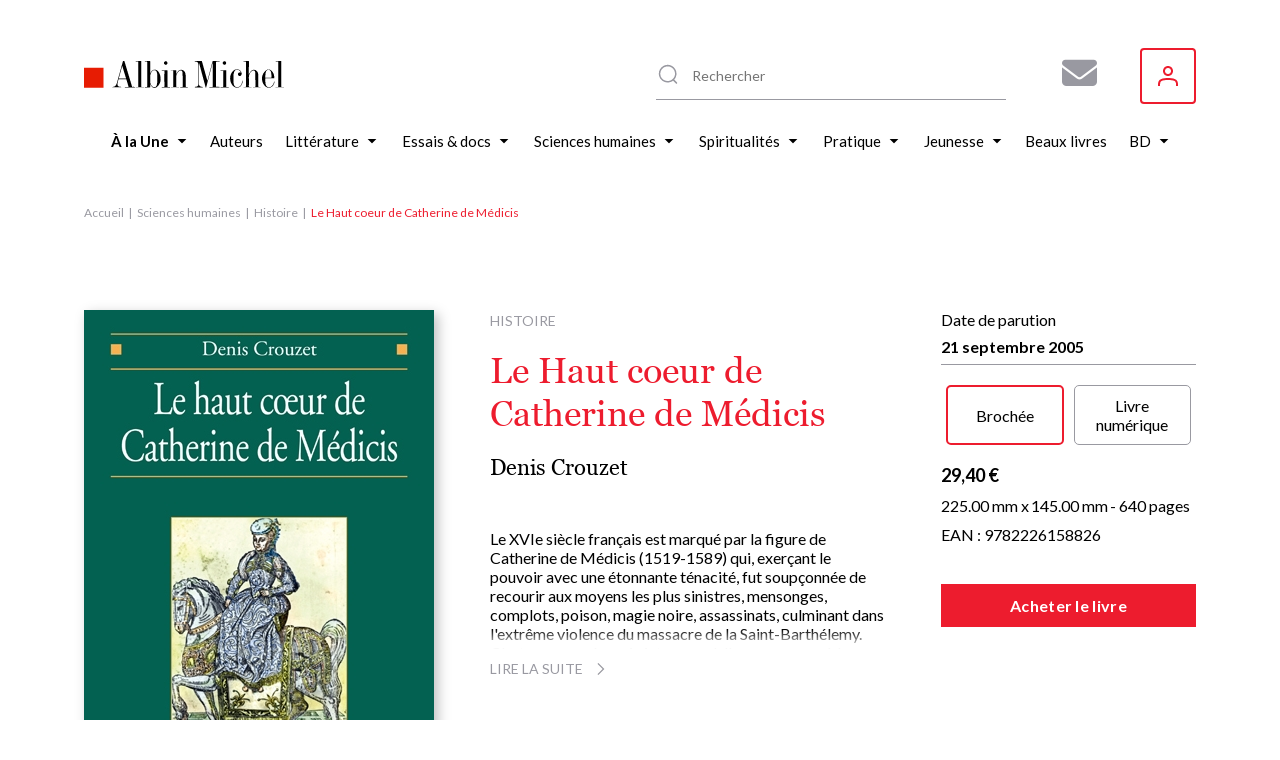

--- FILE ---
content_type: text/html; charset=UTF-8
request_url: https://www.albin-michel.fr/le-haut-coeur-de-catherine-de-medicis-9782226158826
body_size: 19254
content:
<!DOCTYPE html>
<html lang="fr" dir="ltr">
  <head>
    <meta charset="utf-8" />
<noscript><style>form.antibot * :not(.antibot-message) { display: none !important; }</style>
</noscript><style>/* @see https://github.com/aFarkas/lazysizes#broken-image-symbol */.js img.lazyload:not([src]) { visibility: hidden; }/* @see https://github.com/aFarkas/lazysizes#automatically-setting-the-sizes-attribute */.js img.lazyloaded[data-sizes=auto] { display: block; width: 100%; }</style>
<meta name="description" content="Retrouvez Le Haut coeur de Catherine de Médicis par Denis Crouzet, publié par les éditions Albin Michel. Parcourez nos suggestions de livres Histoire" />
<meta name="abstract" content="Découvrez le livre Le Haut coeur de Catherine de Médicis de Denis Crouzet sur le site web des éditions Albin Michel." />
<link rel="canonical" href="https://www.albin-michel.fr/le-haut-coeur-de-catherine-de-medicis-9782226158826" />
<link rel="image_src" href="/sites/default/files/couvertures/albin/Article/Image/2005/9782226158826-g.jpg" />
<meta name="twitter:card" content="summary" />
<meta name="twitter:description" content="Découvrez le livre Le Haut coeur de Catherine de Médicis de Denis Crouzet sur le site web des éditions Albin Michel." />
<meta name="twitter:title" content="Le Haut coeur de Catherine de Médicis | Éditions Albin Michel" />
<meta name="twitter:image" content="https://www.albin-michel.fr/sites/default/files/couvertures/albin/Article/Image/2005/9782226158826-g.jpg" />
<meta name="Generator" content="Drupal 10 (https://www.drupal.org)" />
<meta name="MobileOptimized" content="width" />
<meta name="HandheldFriendly" content="true" />
<meta name="viewport" content="width=device-width, initial-scale=1.0" />
<link rel="icon" href="/core/misc/favicon.ico" type="image/vnd.microsoft.icon" />
<link rel="alternate" hreflang="fr" href="https://www.albin-michel.fr/le-haut-coeur-de-catherine-de-medicis-9782226158826" />
<script>window.a2a_config=window.a2a_config||{};a2a_config.callbacks=[];a2a_config.overlays=[];a2a_config.templates={};a2a_config.templates.facebook = {
    quote: "Découvrez le livre ${title} sur le site web des éditions Albin Michel."
};
a2a_config.templates.twitter = {
    text: "Découvrez le livre ${title} sur le site web des éditions Albin Michel. ${link}"
};
a2a_config.templates.linkedin = {
    text: "Découvrez le livre ${title} sur le site web des éditions Albin Michel."
};</script>

    <title>Le Haut coeur de Catherine de Médicis | Éditions Albin Michel</title>
    <link rel="stylesheet" media="all" href="/libraries/accessible-slick/slick/slick.min.css?t8yhmx" />
<link rel="stylesheet" media="all" href="/core/assets/vendor/jquery.ui/themes/base/core.css?t8yhmx" />
<link rel="stylesheet" media="all" href="/core/assets/vendor/jquery.ui/themes/base/controlgroup.css?t8yhmx" />
<link rel="stylesheet" media="all" href="/core/assets/vendor/jquery.ui/themes/base/checkboxradio.css?t8yhmx" />
<link rel="stylesheet" media="all" href="/core/assets/vendor/jquery.ui/themes/base/resizable.css?t8yhmx" />
<link rel="stylesheet" media="all" href="/core/assets/vendor/jquery.ui/themes/base/button.css?t8yhmx" />
<link rel="stylesheet" media="all" href="/core/assets/vendor/jquery.ui/themes/base/dialog.css?t8yhmx" />
<link rel="stylesheet" media="all" href="/core/modules/system/css/components/align.module.css?t8yhmx" />
<link rel="stylesheet" media="all" href="/core/modules/system/css/components/fieldgroup.module.css?t8yhmx" />
<link rel="stylesheet" media="all" href="/core/modules/system/css/components/container-inline.module.css?t8yhmx" />
<link rel="stylesheet" media="all" href="/core/modules/system/css/components/clearfix.module.css?t8yhmx" />
<link rel="stylesheet" media="all" href="/core/modules/system/css/components/details.module.css?t8yhmx" />
<link rel="stylesheet" media="all" href="/core/modules/system/css/components/hidden.module.css?t8yhmx" />
<link rel="stylesheet" media="all" href="/core/modules/system/css/components/item-list.module.css?t8yhmx" />
<link rel="stylesheet" media="all" href="/core/modules/system/css/components/js.module.css?t8yhmx" />
<link rel="stylesheet" media="all" href="/core/modules/system/css/components/nowrap.module.css?t8yhmx" />
<link rel="stylesheet" media="all" href="/core/modules/system/css/components/position-container.module.css?t8yhmx" />
<link rel="stylesheet" media="all" href="/core/modules/system/css/components/reset-appearance.module.css?t8yhmx" />
<link rel="stylesheet" media="all" href="/core/modules/system/css/components/resize.module.css?t8yhmx" />
<link rel="stylesheet" media="all" href="/core/modules/system/css/components/system-status-counter.css?t8yhmx" />
<link rel="stylesheet" media="all" href="/core/modules/system/css/components/system-status-report-counters.css?t8yhmx" />
<link rel="stylesheet" media="all" href="/core/modules/system/css/components/system-status-report-general-info.css?t8yhmx" />
<link rel="stylesheet" media="all" href="/core/modules/system/css/components/tablesort.module.css?t8yhmx" />
<link rel="stylesheet" media="all" href="/core/misc/components/progress.module.css?t8yhmx" />
<link rel="stylesheet" media="all" href="/core/misc/components/ajax-progress.module.css?t8yhmx" />
<link rel="stylesheet" media="all" href="/modules/contrib/antibot/css/antibot.css?t8yhmx" />
<link rel="stylesheet" media="all" href="/modules/contrib/blazy/css/blazy.css?t8yhmx" />
<link rel="stylesheet" media="all" href="/modules/contrib/blazy/css/components/blazy.loading.css?t8yhmx" />
<link rel="stylesheet" media="all" href="/core/modules/ckeditor5/css/ckeditor5.dialog.fix.css?t8yhmx" />
<link rel="stylesheet" media="all" href="//cdnjs.cloudflare.com/ajax/libs/font-awesome/6.6.0/css/all.min.css" />
<link rel="stylesheet" media="all" href="/modules/contrib/webform/css/webform.composite.css?t8yhmx" />
<link rel="stylesheet" media="all" href="/modules/contrib/webform/css/webform.element.details.toggle.css?t8yhmx" />
<link rel="stylesheet" media="all" href="/modules/contrib/webform/css/webform.element.message.css?t8yhmx" />
<link rel="stylesheet" media="all" href="/modules/contrib/webform/css/webform.element.options.css?t8yhmx" />
<link rel="stylesheet" media="all" href="/modules/contrib/webform/css/webform.form.css?t8yhmx" />
<link rel="stylesheet" media="all" href="/modules/contrib/webform/modules/webform_clientside_validation/css/webform_clientside_validation.ife.css?t8yhmx" />
<link rel="stylesheet" media="all" href="/core/assets/vendor/jquery.ui/themes/base/theme.css?t8yhmx" />
<link rel="stylesheet" media="all" href="/modules/contrib/addtoany/css/addtoany.css?t8yhmx" />
<link rel="stylesheet" media="all" href="/modules/contrib/extlink/css/extlink.css?t8yhmx" />
<link rel="stylesheet" media="all" href="/modules/contrib/paragraphs/css/paragraphs.unpublished.css?t8yhmx" />
<link rel="stylesheet" media="all" href="/modules/contrib/social_auth/css/auth-icons.css?t8yhmx" />
<link rel="stylesheet" media="all" href="/modules/contrib/social_media_links/css/social_media_links.theme.css?t8yhmx" />
<link rel="stylesheet" media="all" href="/modules/contrib/webform/css/webform.ajax.css?t8yhmx" />
<link rel="stylesheet" media="all" href="/themes/custom/albin_michel/public/dist/main.css?t8yhmx" />

    

    <link rel="apple-touch-icon" sizes="180x180" href="/themes/custom/albin_michel/public/favicon/apple-touch-icon.png">
    <link rel="icon" type="image/png" sizes="32x32" href="/themes/custom/albin_michel/public/favicon/favicon-32x32.png">
    <link rel="icon" type="image/png" sizes="16x16" href="/themes/custom/albin_michel/public/favicon/favicon-16x16.png">
    <link rel="manifest" href="/themes/custom/albin_michel/public/favicon/site.webmanifest">
    <link rel="mask-icon" href="/themes/custom/albin_michel/public/favicon/safari-pinned-tab.svg" color="#ed1c2e">
    <link rel="shortcut icon" href="/themes/custom/albin_michel/public/favicon/favicon.ico">
    <meta name="msapplication-TileColor" content="#da532c">
    <meta name="msapplication-config" content="/themes/custom/albin_michel/public/favicon/browserconfig.xml">
    <meta name="theme-color" content="#ffffff">
    <meta name="tdm-reservation" content="1">

    <meta name="format-detection" content="telephone=no">
  </head>
  <body>
    <!-- Google Tag Manager (noscript) -->
    <noscript><iframe src="https://www.googletagmanager.com/ns.html?id=GTM-5M3XXZX"
    height="0" width="0" style="display:none;visibility:hidden"></iframe></noscript>
    <!-- End Google Tag Manager (noscript) -->

    <div class="Modal" data-modal>
      <div class="Modal-overlay"></div>
      <div class="Modal-outer">
        <div class="Modal-inner">
          <div class="Modal-close" data-modal-close>
            <svg class="icon icon-cross" aria-hidden="true" focusable="false" width="16" height="16"><use xlink:href="/themes/custom/albin_michel/public/dist/icons.svg#icon-cross"></use></svg>
          </div>
          <div class="Modal-content" data-modal-content></div>
        </div>
      </div>
    </div>

    <div class="Modal" data-modal-video>
      <div class="Modal-video-overlay"></div>
      <div class="Modal-video-outer">
        <div class="Modal-inner">
          <div class="Modal-close" data-modal-video-close>
            <svg class="icon icon-cross" aria-hidden="true" focusable="false" width="16" height="16"><use xlink:href="/themes/custom/albin_michel/public/dist/icons.svg#icon-cross"></use></svg>
          </div>
          <div class="Modal-content" data-modal-video-content></div>
        </div>
      </div>
    </div>

    <div id="accountModal" class="Modal">
      <div class="Modal-overlay"></div>
      <div class="Modal-outer">
        <div class="Modal-inner">
          <div class="Modal-close" id="accountModalClose">
            <svg class="icon icon-cross" aria-hidden="true" focusable="false" width="16" height="16"><use xlink:href="/themes/custom/albin_michel/public/dist/icons.svg#icon-cross"></use></svg>
          </div>
          <div class="Modal-content" data-modal-content>
            <div class="Modal-form">
              <form class="login-form" novalidate="novalidate" data-drupal-selector="loginform" action="/le-haut-coeur-de-catherine-de-medicis-9782226158826" method="post" id="loginForm" accept-charset="UTF-8">
  <form class="login-form" novalidate="novalidate" data-drupal-selector="loginform">
    <h3>Inscrivez-vous pour recevoir toutes les actualités des éditions Albin Michel !</h3>
    <div>
        <div>
  
    
      


<div class="AuthSocial">
  </div>

  </div>

    </div>
    <div>
        <input autocomplete="off" data-drupal-selector="form-hl2bkjgjko862odfftnrmuwucbe1laasv9mjn3lghhg" type="hidden" name="form_build_id" value="form-Hl2BKJGJkO862ODFftnRmUWucBE1lAAsV9Mjn3lgHhg" />

        
        <input data-drupal-selector="edit-login-form" type="hidden" name="form_id" value="login_form" />


        <div class="js-form-item form-item js-form-type-textfield form-item-name js-form-item-name form-no-label">
      <label for="edit-name" class="visually-hidden js-form-required form-required">Votre adresse e-mail ou nom d'utilisateur</label>
        <input placeholder="Votre adresse e-mail ou nom d&#039;utilisateur" data-drupal-selector="edit-name" data-msg-maxlength="Votre adresse e-mail ou nom d&#039;utilisateur field has a maximum length of 128." data-msg-required="Le champ Votre adresse e-mail ou nom d&#039;utilisateur est requis." type="text" id="edit-name" name="name" value="" size="60" maxlength="128" class="form-text required" required="required" aria-required="true" />

        </div>

        <div class="js-form-item form-item js-form-type-password form-item-pass js-form-item-pass form-no-label">
      <label for="edit-pass" class="visually-hidden js-form-required form-required">Votre mot de passe</label>
        <input placeholder="Votre mot de passe" data-drupal-selector="edit-pass" data-msg-maxlength="Votre mot de passe field has a maximum length of 128." data-msg-required="Le champ Votre mot de passe est requis." type="password" id="edit-pass" name="pass" size="60" maxlength="128" class="form-text required" required="required" aria-required="true" />

        </div>

        <div class="ModalForm-helper ModalForm-textRight">
          <a href="#" data-toggle="forgot-password">Mot de passe oublié?</a>
        </div>

        <div class="form-error-message" data-error="form"></div>
          <div class="ModalForm-actions">
            <div data-drupal-selector="edit-actions" class="form-actions js-form-wrapper form-wrapper" id="edit-actions"><input data-drupal-selector="edit-submit" type="submit" id="edit-submit" name="op" value="Se connecter" class="button js-form-submit form-submit" />
</div>

          </div>

        <div class="ModalForm-subFormLink">
            Pas un membre? <a href="#" data-toggle="register">S'inscrire</a>
        </div>

        <p class="MoralForm-terms">
            Les informations dans ce formulaire sont toutes obligatoires, et sont collectées et traitées par la société Editions Albin Michel, afin de créer votre compte, personnaliser vos services et recevoir notre newsletter si vous le souhaitez. Conformément à la Loi Informatique et Libertés du 06/01/1978 modifiée et au Règlement (UE) 2016/679, vous disposez notamment d'un droit d'accès, de rectification et d'opposition aux informations vous concernant. Vous pouvez exercer ces droits en nous contactant par courriel à <a href="mailto:info-site@albin-michel.fr">info-site@albin-michel.fr</a> ou par courrier à Editions Albin Michel, Service Communication digitale, 22 rue Huyghens, 75014 Paris. <a href="/mentions-legales">Plus d'information sur notre politique de protection de vos données personnelles</a>.
        </p>
    </div>
</form>

</form>

              <form class="register-form antibot" data-drupal-selector="registerform" data-action="/le-haut-coeur-de-catherine-de-medicis-9782226158826" action="/antibot" method="post" id="registerForm" accept-charset="UTF-8">
  <form class="register-form antibot" data-drupal-selector="registerform" data-action="/le-haut-coeur-de-catherine-de-medicis-9782226158826">
    <div class="form-content">
        <h3>Créez un compte pour rester informé de toutes les actualités des éditions Albin Michel</h3>
        <div>
            <div>
  
    
      


<div class="AuthSocial">
  </div>

  </div>

        </div>
        <div>
            <h4>S'inscrire via e-mail</h4>
            <input autocomplete="off" data-drupal-selector="form-gusaa8yon-eh-bl8ddi1awmvbm4y4ezwfjaaipwyvku" type="hidden" name="form_build_id" value="form-gUSAA8YON-eH-BL8DDI1aWMvbM4Y4EZWfjaAiPwYvkU" />

            
            <input data-drupal-selector="edit-register-form" type="hidden" name="form_id" value="register_form" />


            <div class="js-form-item form-item js-form-type-email form-item-mail js-form-item-mail form-no-label">
      <label for="edit-mail" class="visually-hidden js-form-required form-required">Votre adresse e-mail</label>
        <input placeholder="Votre adresse e-mail" autocomplete="off" data-drupal-selector="edit-mail" data-msg-email="Votre adresse e-mail ne contient pas une adresse email valide." data-msg-maxlength="Votre adresse e-mail field has a maximum length of 254." data-msg-required="Le champ Votre adresse e-mail est requis." type="email" id="edit-mail" name="mail" value="" size="60" maxlength="254" class="form-email required" required="required" aria-required="true" />

        </div>

            <div class="ModalForm-error" data-error="mail"></div>
            <div class="js-form-item form-item js-form-type-password form-item-pass js-form-item-pass form-no-label">
      <label for="edit-pass--2" class="visually-hidden">Votre mot de passe</label>
        <input placeholder="Votre mot de passe" autocomplete="off" data-drupal-selector="edit-pass" data-msg-maxlength="Votre mot de passe field has a maximum length of 128." type="password" id="edit-pass--2" name="pass" size="60" maxlength="128" class="form-text" />

        </div>

            <div class="ModalForm-error" data-error="pass"></div>
            <div class="ModalForm-helper">Minimum 8 caractères, 1 majuscule et 1 caractère spécial (@$!%*?&)</div>

            <div class="ModalForm-checkboxes">
              <div class="js-form-item form-item js-form-type-checkbox form-item-register-optin-newsletter js-form-item-register-optin-newsletter">
        <input data-drupal-selector="edit-register-optin-newsletter" type="checkbox" id="edit-register-optin-newsletter" name="register_optin_newsletter" value="1" class="form-checkbox" />

        <label for="edit-register-optin-newsletter" class="option">Je m'inscris à la newsletter pour être informé des actualités des éditions Albin Michel</label>
      </div>

              <div class="js-form-item form-item js-form-type-checkbox form-item-register-optin-magazine js-form-item-register-optin-magazine">
        <input data-drupal-selector="edit-register-optin-magazine" type="checkbox" id="edit-register-optin-magazine" name="register_optin_magazine" value="1" class="form-checkbox" />

        <label for="edit-register-optin-magazine" class="option">Je m'inscris pour recevoir notre revue d'actualité littéraire "22 rue Huyghens"</label>
      </div>

            </div>

            <div class="ModalForm-error" data-error="form"></div>
            <div class="ModalForm-actions">
              <div data-drupal-selector="edit-actions" class="form-actions js-form-wrapper form-wrapper" id="edit-actions--2"><input data-drupal-selector="edit-submit" type="submit" id="edit-submit--2" name="op" value="S&#039;inscrire" class="button js-form-submit form-submit" />
</div>

            </div>

            <div class="ModalForm-subFormLink">
                Déjà membre ? <a href="#" data-toggle="login">Se connecter</a>
            </div>

            <p class="MoralForm-terms">
                Les informations dans ce formulaire sont toutes obligatoires, et sont collectées et traitées par la société Editions Albin Michel, afin de créer votre compte, personnaliser vos services et recevoir notre newsletter si vous le souhaitez. Conformément à la Loi Informatique et Libertés du 06/01/1978 modifiée et au Règlement (UE) 2016/679, vous disposez notamment d'un droit d'accès, de rectification et d'opposition aux informations vous concernant. Vous pouvez exercer ces droits en nous contactant par courriel à <a href="mailto:info-site@albin-michel.fr">info-site@albin-michel.fr</a> ou par courrier à Editions Albin Michel, Service Communication digitale, 22 rue Huyghens, 75014 Paris. <a href="/mentions-legales">Plus d'information sur notre politique de protection de vos données personnelles</a>.
            </p>
        </div>
    </div>
    <div class="form-success-message ModalForm-subFormLink" data-success>
        Votre compte est en attente de validation. Vérifiez votre boîte de réception et cliquez sur le lien de validation dans l'e-mail de bienvenue.<br>
        <button data-toggle="login">Me connecter</button>
    </div>
</form>

</form>

              <form class="forgot-password-form antibot" novalidate="novalidate" data-drupal-selector="forgotpasswordform" data-action="/le-haut-coeur-de-catherine-de-medicis-9782226158826" action="/antibot" method="post" id="forgotPasswordForm" accept-charset="UTF-8">
  <form class="forgot-password-form antibot" novalidate="novalidate" data-drupal-selector="forgotpasswordform" data-action="/le-haut-coeur-de-catherine-de-medicis-9782226158826">
    <h3>Mot de passe oublié</h3>
    <p>Vous avez oublié votre mot de passe ?<br />Recevez un lien de réinitialisation par mail :</p>
    <div id="forgotPasswordFormError" class="forgotPasswordFormError"></div>
    <noscript>
  <div class="antibot-no-js antibot-message antibot-message-warning">You must have JavaScript enabled to use this form.</div>
</noscript>
<div class="js-form-item form-item js-form-type-textfield form-item-name js-form-item-name">
      <label for="edit-name--2" class="js-form-required form-required">Nom d'utilisateur ou adresse email</label>
        <input autocorrect="off" autocapitalize="off" spellcheck="false" autofocus="autofocus" data-drupal-selector="edit-name" data-msg-maxlength="Nom d&#039;utilisateur ou adresse email field has a maximum length of 254." data-msg-required="Le champ Nom d&#039;utilisateur ou adresse email est requis." type="text" id="edit-name--2" name="name" value="" size="60" maxlength="254" class="form-text required" required="required" aria-required="true" />

        </div>
<p>Les instructions pour réinitialiser votre mot-de-passe seront envoyées à l'adresse email de votre compte.</p><input class="use-ajax-submit button js-form-submit form-submit" data-drupal-selector="edit-actions" type="submit" id="edit-actions--3" name="op" value="Réinitialiser mon mot de passe" />
<input autocomplete="off" data-drupal-selector="form-fo61d9rpezzzx-vhhmu3dq4ujeccnc0io06pf22uzea" type="hidden" name="form_build_id" value="form-fo61d9rPEZzZx_vhhMU3DQ4uJecCnc0IO06Pf22UzeA" />
<input data-drupal-selector="edit-forgot-password-form" type="hidden" name="form_id" value="forgot_password_form" />
<input data-drupal-selector="edit-antibot-key" type="hidden" name="antibot_key" value="" />

    <div id="forgotPasswordFormSuccess" class="forgotPasswordFormSuccess"></div>

    <div class="ModalForm-subFormLink">
        <a href="#" data-toggle="login">Se connecter</a>
    </div>
</form>

</form>

            </div>
          </div>
        </div>
      </div>
    </div>

    <div class="Modal" data-modal-webform="subscribeMagazineModal">
      <div class="Modal-overlay"></div>
      <div class="Modal-outer">
        <div class="Modal-inner">
          <div class="Modal-close" data-modal-webform-close="subscribeMagazineModal">
            <svg class="icon icon-cross" aria-hidden="true" focusable="false" width="16" height="16"><use xlink:href="/themes/custom/albin_michel/public/dist/icons.svg#icon-cross"></use></svg>
          </div>
          <div class="Modal-content" data-modal-content>
            <span id="webform-submission-subscribe-magazine-node-62152-form-ajax-content"></span><div id="webform-submission-subscribe-magazine-node-62152-form-ajax" class="webform-ajax-form-wrapper" data-effect="fade" data-progress-type="fullscreen"><form class="webform-submission-form webform-submission-add-form webform-submission-subscribe-magazine-form webform-submission-subscribe-magazine-add-form webform-submission-subscribe-magazine-node-62152-form webform-submission-subscribe-magazine-node-62152-add-form js-webform-details-toggle webform-details-toggle antibot WebformMagSubscribe" data-drupal-selector="webform-submission-subscribe-magazine-node-62152-add-form" data-action="/le-haut-coeur-de-catherine-de-medicis-9782226158826" action="/antibot" method="post" id="webform-submission-subscribe-magazine-node-62152-add-form" accept-charset="UTF-8">
  <noscript>
  <div class="antibot-no-js antibot-message antibot-message-warning">You must have JavaScript enabled to use this form.</div>
</noscript>
<div class="MagSubscribe-container-title js-form-wrapper form-wrapper" data-drupal-selector="edit-magazine-container-title" id="edit-magazine-container-title"><div class="MagSubscribe-title js-form-item form-item js-form-type-processed-text form-item- js-form-item- form-no-label" id="edit-magazine-title">
        <p><strong>Abonnez-vous à nos newsletters pour ne rien rater de nos actualités !</strong></p>

        </div>
</div>
<div class="Webform MagSubscribe-container-form js-form-wrapper form-wrapper" data-drupal-selector="edit-magazine-container-form" id="edit-magazine-container-form"><div class="js-form-item form-item js-form-type-textfield form-item-lastname js-form-item-lastname form-no-label">
      <label for="edit-lastname" class="visually-hidden js-form-required form-required">Nom</label>
        <input data-webform-required-error="Merci de remplir tous les champs*" data-drupal-selector="edit-lastname" data-msg-maxlength="Nom field has a maximum length of 100." data-msg-required="Merci de remplir tous les champs*" type="text" id="edit-lastname" name="lastname" value="" size="60" maxlength="100" placeholder="Nom *" class="form-text required" required="required" aria-required="true" />

        </div>
<div class="js-form-item form-item js-form-type-textfield form-item-firstname js-form-item-firstname form-no-label">
      <label for="edit-firstname" class="visually-hidden js-form-required form-required">Prénom</label>
        <input data-webform-required-error="Merci de remplir tous les champs*" data-drupal-selector="edit-firstname" data-msg-maxlength="Prénom field has a maximum length of 100." data-msg-required="Merci de remplir tous les champs*" type="text" id="edit-firstname" name="firstname" value="" size="60" maxlength="100" placeholder="Prénom *" class="form-text required" required="required" aria-required="true" />

        </div>
<div class="js-form-item form-item js-form-type-email form-item-email-address js-form-item-email-address form-no-label">
      <label for="edit-email-address" class="visually-hidden js-form-required form-required">Adresse e-mail</label>
        <input data-webform-required-error="Merci de remplir tous les champs*" data-drupal-selector="edit-email-address" data-msg-email="Adresse e-mail ne contient pas une adresse email valide." data-msg-maxlength="Adresse e-mail field has a maximum length of 254." data-msg-required="Merci de remplir tous les champs*" type="email" id="edit-email-address" name="email_address" value="" size="60" maxlength="254" placeholder="Adresse e-mail *" class="form-email required" required="required" aria-required="true" />

        </div>
<fieldset data-webform-required-error="Vous devez cocher au moins une case." data-drupal-selector="edit-newsletters" data-msg-required="Vous devez cocher au moins une case." id="edit-newsletters--wrapper" class="checkboxes--wrapper fieldgroup form-composite webform-composite-visible-title required js-webform-type-checkboxes webform-type-checkboxes js-form-item form-item js-form-wrapper form-wrapper">
      <legend style="display:none">
    <span class="fieldset-legend js-form-required form-required"></span>
  </legend>
  <div class="fieldset-wrapper">
                <div id="edit-newsletters" class="js-webform-checkboxes webform-options-display-one-column form-checkboxes"><div class="js-form-item form-item js-form-type-checkbox form-item-newsletters-modal-optin-newsletter js-form-item-newsletters-modal-optin-newsletter">
        <input data-webform-required-error="Vous devez cocher au moins une case." data-drupal-selector="edit-newsletters-modal-optin-newsletter" type="checkbox" id="edit-newsletters-modal-optin-newsletter" name="newsletters[modal_optin_newsletter]" value="modal_optin_newsletter" class="form-checkbox" />

        <label for="edit-newsletters-modal-optin-newsletter" class="option">Je m’inscris à la newsletter des éditions Albin Michel</label>
      </div>
<div class="js-form-item form-item js-form-type-checkbox form-item-newsletters-modal-optin-beaton js-form-item-newsletters-modal-optin-beaton">
        <input data-webform-required-error="Vous devez cocher au moins une case." data-drupal-selector="edit-newsletters-modal-optin-beaton" type="checkbox" id="edit-newsletters-modal-optin-beaton" name="newsletters[modal_optin_beaton]" value="modal_optin_beaton" class="form-checkbox" />

        <label for="edit-newsletters-modal-optin-beaton" class="option">Je m'inscris à la newsletter M.C. Beaton</label>
      </div>
<div class="js-form-item form-item js-form-type-checkbox form-item-newsletters-modal-optin-pratique js-form-item-newsletters-modal-optin-pratique">
        <input data-webform-required-error="Vous devez cocher au moins une case." data-drupal-selector="edit-newsletters-modal-optin-pratique" type="checkbox" id="edit-newsletters-modal-optin-pratique" name="newsletters[modal_optin_pratique]" value="modal_optin_pratique" class="form-checkbox" />

        <label for="edit-newsletters-modal-optin-pratique" class="option">Je m’inscris à la newsletter Vie pratique</label>
      </div>
<div class="js-form-item form-item js-form-type-checkbox form-item-newsletters-modal-optin-jeunesse js-form-item-newsletters-modal-optin-jeunesse">
        <input data-webform-required-error="Vous devez cocher au moins une case." data-drupal-selector="edit-newsletters-modal-optin-jeunesse" type="checkbox" id="edit-newsletters-modal-optin-jeunesse" name="newsletters[modal_optin_jeunesse]" value="modal_optin_jeunesse" class="form-checkbox" />

        <label for="edit-newsletters-modal-optin-jeunesse" class="option">Je m’inscris à la newsletter Jeunesse &amp; BD</label>
      </div>
</div>

          </div>
</fieldset>
<div data-drupal-selector="edit-actions" class="form-actions webform-actions js-form-wrapper form-wrapper" id="edit-actions--4"><input class="webform-button--submit button button--primary js-form-submit form-submit" data-drupal-selector="edit-actions-submit" data-disable-refocus="true" type="submit" id="edit-actions-submit" name="op" value="S&#039;inscrire" />

</div>
</div>
<div class="MagSubscribe-container-cover js-form-wrapper form-wrapper" data-drupal-selector="edit-magazine-container-cover" id="edit-magazine-container-cover"><div class="MagSubscribe-cover js-form-item form-item js-form-type-processed-text form-item- js-form-item- form-no-label" id="edit-magazine-cover">
        <p><img alt="22 rue huyghens" data-entity-type="file" data-entity-uuid="776503a7-89be-4e75-a325-060d48a6060b" src="/sites/default/files/inline-images/Site%2022%20RH.png" width="1878" height="1720" loading="lazy"></p>

        </div>
</div>
<div class="MagSubscribe-container-terms Webform-terms js-form-wrapper form-wrapper" data-drupal-selector="edit-magazine-container-terms" id="edit-magazine-container-terms"><div class="WebformMagSubscription--rgpd js-form-item form-item js-form-type-webform-markup form-item-rgpd-text js-form-item-rgpd-text form-no-label" id="edit-rgpd-text">
        Les informations dans ce formulaire sont toutes obligatoires, et sont collect&eacute;es et trait&eacute;es par la soci&eacute;t&eacute; Editions Albin Michel, afin de cr&eacute;er votre compte, personnaliser vos services et recevoir notre newsletter si vous le souhaitez. Conform&eacute;ment &agrave; la Loi Informatique et Libert&eacute;s du 06/01/1978 modifi&eacute;e et au R&egrave;glement (UE) 2016/679, vous disposez notamment d&#39;un droit d&#39;acc&egrave;s, de rectification et d&rsquo;opposition aux informations vous concernant. Vous pouvez exercer ces droits en nous contactant par courriel &agrave; <a href="mailto:info-site@albin-michel.fr">info-site@albin-michel.fr</a> ou par courrier &agrave; Editions Albin Michel, Service Communication digitale, 22 rue Huyghens, 75014 Paris. <a href="/mentions-legales#donnees-personnelles">Plus d&rsquo;information sur notre politique de protection de vos donn&eacute;es personnelles</a>.
        </div>
</div>
<input data-drupal-selector="edit-antibot-key" type="hidden" name="antibot_key" value="" />
<input autocomplete="off" data-drupal-selector="form-lmmzk9qvmog-c5hwgtq8mjisaf6vq6dd2fxvjejzsjk" type="hidden" name="form_build_id" value="form-LmMzk9qvmOg-c5HWGtQ8MjIsAf6VQ6dd2fXVJEJzsjk" />
<input data-drupal-selector="edit-webform-submission-subscribe-magazine-node-62152-add-form" type="hidden" name="form_id" value="webform_submission_subscribe_magazine_node_62152_add_form" />
<div class="url-textfield js-form-wrapper form-wrapper" style="display: none !important;"><div class="js-form-item form-item js-form-type-textfield form-item-url js-form-item-url">
      <label for="edit-url">Laisser ce champ vide</label>
        <input autocomplete="off" data-drupal-selector="edit-url" data-msg-maxlength="Laisser ce champ vide field has a maximum length of 128." type="text" id="edit-url" name="url" value="" size="20" maxlength="128" class="form-text" />

        </div>
</div>


</form>
</div>
          </div>
        </div>
      </div>
    </div>

        <a href="#main-content" class="visually-hidden focusable">
      Aller au contenu principal
    </a>
    
      <div class="dialog-off-canvas-main-canvas" data-off-canvas-main-canvas>
    
<div class="layout-container">

    <header class="Header" role="banner">
    <div class="wrapper">
      <div id="block-header-sitebranding" class="Header-logo">
  
    
        <a href="/" rel="home">
      <img src="/themes/custom/albin_michel/logo.svg" alt="Accueil" fetchpriority="high" />
    </a>
      
</div>
<div id="block-header-sociallinks" class="Header-social block-social-media-links">
  
    
      
<ul class="social-media-links--platforms platforms inline horizontal">
      <li class="social-media-link-icon--contact">
      <a  href="/form/subscribe-magazine"  aria-label="Abonnez-vous à nos newsletters pour ne rien rater de nos actualités !" title="Abonnez-vous à nos newsletters pour ne rien rater de nos actualités !" >
                  <span class='fa fa-envelope fa-2x'></span>
              </a>

          </li>
  </ul>

  </div>
  
<div class="MenuUser" data-menu-user>
  <button class="MenuUser-button">
    <svg class="icon icon-user" aria-hidden="true" focusable="false" width="20" height="20"><use xlink:href="/themes/custom/albin_michel/public/dist/icons.svg#icon-user"></use></svg>
  </button>

  <div class="MenuUser-toggled">
    <div class="Menu MenuUser-container">
                    <ul>
              <li>
                  <a href="javascript:void();" class="login-modal-trigger">Se connecter</a>
                      </li>
        </ul>
  
    </div>
  </div>
</div>




      <div class="HeaderSearch">
        <div class="HeaderSearch-container" data-header-search-container>
          <div class="HeaderSearch-icon">
            <svg class="icon icon-zoom" aria-hidden="true" focusable="false" width="24" height="24"><use xlink:href="/themes/custom/albin_michel/public/dist/icons.svg#icon-zoom"></use></svg>
          </div>
          <div class="HeaderSearch-reset" data-header-search-reset>
            <svg class="icon icon-cross" aria-hidden="true" focusable="false" width="16" height="16"><use xlink:href="/themes/custom/albin_michel/public/dist/icons.svg#icon-cross"></use></svg>
          </div>
        </div>
      </div>

      <div class="HeaderSearch--panel" data-header-search-panel>
        <div class="HeaderSearch-close" data-header-search-close>
          <svg class="icon icon-cross" aria-hidden="true" focusable="false" width="16" height="16"><use xlink:href="/themes/custom/albin_michel/public/dist/icons.svg#icon-cross"></use></svg>
        </div>
        <div class="HeaderSearch--noResult" data-header-search-noresult>
          Aucun résultat ne correspond à votre recherche
        </div>
        <div class="HeaderSearch-results" data-header-search-results>
          <div class="HeaderSearch--col opened" data-header-search-column>
            <div class="HeaderSearch--title" data-header-search-toggler>
              <div class="HeaderSearch--title-label">Livres</div>
                            <div class="HeaderSearch--title-chevron">
                <svg class="icon icon-triangle" aria-hidden="true" focusable="false" width="6" height="10"><use xlink:href="/themes/custom/albin_michel/public/dist/icons.svg#icon-triangle"></use></svg>
              </div>
            </div>
            <div class="HeaderSearch--content">
              <div class="HeaderSearch--list HeaderSearch--list-books" data-header-search-results-books></div>
              <div class="HeaderSearch--list-linkall">
                <a href="/tous-les-livres">Voir tous les livres <svg class="icon icon-angle" aria-hidden="true" focusable="false" width="4" height="8"><use xlink:href="/themes/custom/albin_michel/public/dist/icons.svg#icon-angle"></use></svg></a>
              </div>
            </div>
          </div>
          <div class="HeaderSearch--col" data-header-search-column>
            <div class="HeaderSearch--title" data-header-search-toggler>
              <div class="HeaderSearch--title-label">Auteurs / Illustrateurs</div>
                            <div class="HeaderSearch--title-chevron">
                <svg class="icon icon-triangle" aria-hidden="true" focusable="false" width="6" height="10"><use xlink:href="/themes/custom/albin_michel/public/dist/icons.svg#icon-triangle"></use></svg>
              </div>
            </div>
            <div class="HeaderSearch--content">
              <div class="HeaderSearch--list HeaderSearch--list-authors" data-header-search-results-authors></div>
              <div class="HeaderSearch--list-linkall">
                <a href="/auteurs/a">Voir tous les auteurs <svg class="icon icon-angle" aria-hidden="true" focusable="false" width="4" height="8"><use xlink:href="/themes/custom/albin_michel/public/dist/icons.svg#icon-angle"></use></svg></a>
              </div>
            </div>
          </div>
          <div class="HeaderSearch--col" data-header-search-column>
            <div class="HeaderSearch--title" data-header-search-toggler>
              <div class="HeaderSearch--title-label">Collections</div>
                            <div class="HeaderSearch--title-chevron">
                <svg class="icon icon-triangle" aria-hidden="true" focusable="false" width="6" height="10"><use xlink:href="/themes/custom/albin_michel/public/dist/icons.svg#icon-triangle"></use></svg>
              </div>
            </div>
            <div class="HeaderSearch--content">
              <div class="HeaderSearch--list HeaderSearch--list-collections" data-header-search-results-collections></div>
              <div class="HeaderSearch--list-linkall">
                <a href="/collections">Voir toutes les collections <svg class="icon icon-angle" aria-hidden="true" focusable="false" width="4" height="8"><use xlink:href="/themes/custom/albin_michel/public/dist/icons.svg#icon-angle"></use></svg></a>
              </div>
            </div>
          </div>
        </div>
      </div>
    </div>
  </header>


    <div class="Mainmenu">
    <div class="wrapper">
        
              <ul class="menu-level-0 Mainmenu-Main">
              <li data-menu-toggler-desktop>
                  <a href="" class="menu-link--has-dropdown" data-menu-toggler-touch data-mobile-prevent-click>
            <span>À la Une </span>
            <svg class="icon icon-triangle" aria-hidden="true" focusable="false" width="10" height="6"><use xlink:href="/themes/custom/albin_michel/public/dist/icons.svg#icon-triangle"></use></svg>
          </a>
                        <ul class="menu-level-1">
              <li data-menu-toggler-desktop>
                  <a href="/tous-les-articles?rq=">
            <span>Articles </span>
          </a>
              </li>
          <li data-menu-toggler-desktop>
                  <a href="/selections">
            <span>Sélection de livres </span>
          </a>
              </li>
          <li data-menu-toggler-desktop>
                  <a href="/selections/les-decouvertes-albin-michel">
            <span>Les Découvertes d&#039;Albin Michel </span>
          </a>
              </li>
          <li data-menu-toggler-desktop>
                  <a href="/nouveautes">
            <span>Nouveautés </span>
          </a>
              </li>
          <li data-menu-toggler-desktop>
                  <a href="/meilleures-ventes">
            <span>Meilleures ventes </span>
          </a>
              </li>
          <li data-menu-toggler-desktop>
                  <a href="/a-paraitre">
            <span>À paraître </span>
          </a>
              </li>
          <li data-menu-toggler-desktop>
                  <a href="/videos">
            <span>Nos vidéos </span>
          </a>
              </li>
          <li data-menu-toggler-desktop>
                  <a href="/extraits">
            <span>Nos extraits </span>
          </a>
              </li>
          <li data-menu-toggler-desktop>
                  <a href="/agenda">
            <span>Agenda </span>
          </a>
              </li>
        </ul>
  
              </li>
          <li data-menu-toggler-desktop>
                  <a href="/auteurs/a">
            <span>Auteurs </span>
          </a>
              </li>
        </ul>
  


  
                                            <ul class="menu-level-0 Mainmenu-Books mq--noPhone">
                    <li data-menu-toggler-desktop>
                      <a href="/litterature" class="menu-link--has-dropdown" data-menu-toggler-touch>
              <span>Littérature </span>
              <svg class="icon icon-triangle" aria-hidden="true" focusable="false" width="10" height="6"><use xlink:href="/themes/custom/albin_michel/public/dist/icons.svg#icon-triangle"></use></svg>
            </a>
                                  <ul class="menu-level-1">
                    <li data-menu-toggler-desktop>
                      <a href="/litterature/litterature-francaise" class="menu-link--has-dropdown" data-menu-toggler-touch>
              <span>Littérature française </span>
              <svg class="icon icon-triangle" aria-hidden="true" focusable="false" width="10" height="6"><use xlink:href="/themes/custom/albin_michel/public/dist/icons.svg#icon-triangle"></use></svg>
            </a>
                                  <ul class="menu-level-2">
                    <li data-menu-toggler-desktop>
                      <a href="/litterature/litterature-francaise/romans-francais">
              <span>Romans français </span>
            </a>
                  </li>
            </ul>
      
                  </li>
              <li data-menu-toggler-desktop>
                      <a href="/litterature/litterature-etrangere" class="menu-link--has-dropdown" data-menu-toggler-touch>
              <span>Littérature étrangère </span>
              <svg class="icon icon-triangle" aria-hidden="true" focusable="false" width="10" height="6"><use xlink:href="/themes/custom/albin_michel/public/dist/icons.svg#icon-triangle"></use></svg>
            </a>
                                  <ul class="menu-level-2">
                    <li data-menu-toggler-desktop>
                      <a href="/litterature/litterature-etrangere/romans-etrangers">
              <span>Romans étrangers </span>
            </a>
                  </li>
            </ul>
      
                  </li>
              <li data-menu-toggler-desktop>
                      <a href="/litterature/polars-thriller-suspense">
              <span>Polars, Thriller, Suspense </span>
            </a>
                  </li>
              <li data-menu-toggler-desktop>
                      <a href="/litterature/romance">
              <span>Romance </span>
            </a>
                  </li>
              <li data-menu-toggler-desktop>
                      <a href="/litterature/essais-litteraires">
              <span>Essais littéraires </span>
            </a>
                  </li>
              <li data-menu-toggler-desktop>
                      <a href="/litterature/romans-et-recits-historiques">
              <span>Romans et récits historiques </span>
            </a>
                  </li>
              <li data-menu-toggler-desktop>
                      <a href="/litterature/imaginaire" class="menu-link--has-dropdown" data-menu-toggler-touch>
              <span>Imaginaire </span>
              <svg class="icon icon-triangle" aria-hidden="true" focusable="false" width="10" height="6"><use xlink:href="/themes/custom/albin_michel/public/dist/icons.svg#icon-triangle"></use></svg>
            </a>
                                  <ul class="menu-level-2">
                    <li data-menu-toggler-desktop>
                      <a href="/litterature/imaginaire/fantasy">
              <span>Fantasy </span>
            </a>
                  </li>
              <li data-menu-toggler-desktop>
                      <a href="/litterature/imaginaire/fantastique">
              <span>Fantastique </span>
            </a>
                  </li>
              <li data-menu-toggler-desktop>
                      <a href="/litterature/imaginaire/science-fiction">
              <span>Science-fiction </span>
            </a>
                  </li>
            </ul>
      
                  </li>
              <li data-menu-toggler-desktop>
                      <a href="/litterature/theatre">
              <span>Théâtre </span>
            </a>
                  </li>
            </ul>
      
                  </li>
              <li data-menu-toggler-desktop>
                      <a href="/essais-docs" class="menu-link--has-dropdown" data-menu-toggler-touch>
              <span>Essais &amp; docs </span>
              <svg class="icon icon-triangle" aria-hidden="true" focusable="false" width="10" height="6"><use xlink:href="/themes/custom/albin_michel/public/dist/icons.svg#icon-triangle"></use></svg>
            </a>
                                  <ul class="menu-level-1">
                    <li data-menu-toggler-desktop>
                      <a href="/essais-docs/societe-actualites">
              <span>Société, Actualités </span>
            </a>
                  </li>
              <li data-menu-toggler-desktop>
                      <a href="/essais-docs/autobiographies-memoires-temoignages">
              <span>Autobiographies, Mémoires, Témoignages </span>
            </a>
                  </li>
              <li data-menu-toggler-desktop>
                      <a href="/essais-docs/biographies">
              <span>Biographies </span>
            </a>
                  </li>
              <li data-menu-toggler-desktop>
                      <a href="/essais-docs/politique">
              <span>Politique </span>
            </a>
                  </li>
              <li data-menu-toggler-desktop>
                      <a href="/essais-docs/enquete">
              <span>Enquête </span>
            </a>
                  </li>
              <li data-menu-toggler-desktop>
                      <a href="/essais-docs/psychologie">
              <span>Psychologie </span>
            </a>
                  </li>
            </ul>
      
                  </li>
              <li data-menu-toggler-desktop>
                      <a href="/sciences-humaines" class="menu-link--has-dropdown" data-menu-toggler-touch>
              <span>Sciences humaines </span>
              <svg class="icon icon-triangle" aria-hidden="true" focusable="false" width="10" height="6"><use xlink:href="/themes/custom/albin_michel/public/dist/icons.svg#icon-triangle"></use></svg>
            </a>
                                  <ul class="menu-level-1">
                    <li data-menu-toggler-desktop>
                      <a href="/sciences-humaines/histoire">
              <span>Histoire </span>
            </a>
                  </li>
              <li data-menu-toggler-desktop>
                      <a href="/sciences-humaines/philosophie">
              <span>Philosophie </span>
            </a>
                  </li>
              <li data-menu-toggler-desktop>
                      <a href="/sciences-humaines/economie">
              <span>Économie </span>
            </a>
                  </li>
              <li data-menu-toggler-desktop>
                      <a href="/sciences-humaines/sciences">
              <span>Sciences </span>
            </a>
                  </li>
              <li data-menu-toggler-desktop>
                      <a href="/sciences-humaines/ecologie">
              <span>Écologie </span>
            </a>
                  </li>
            </ul>
      
                  </li>
              <li data-menu-toggler-desktop>
                      <a href="/spiritualites" class="menu-link--has-dropdown" data-menu-toggler-touch>
              <span>Spiritualités </span>
              <svg class="icon icon-triangle" aria-hidden="true" focusable="false" width="10" height="6"><use xlink:href="/themes/custom/albin_michel/public/dist/icons.svg#icon-triangle"></use></svg>
            </a>
                                  <ul class="menu-level-1">
                    <li data-menu-toggler-desktop>
                      <a href="/spiritualites/judaisme">
              <span>Judaïsme </span>
            </a>
                  </li>
              <li data-menu-toggler-desktop>
                      <a href="/spiritualites/christianisme">
              <span>Christianisme </span>
            </a>
                  </li>
              <li data-menu-toggler-desktop>
                      <a href="/spiritualites/islam">
              <span>Islam </span>
            </a>
                  </li>
              <li data-menu-toggler-desktop>
                      <a href="/spiritualites/traditions-orientales" class="menu-link--has-dropdown" data-menu-toggler-touch>
              <span>Traditions Orientales </span>
              <svg class="icon icon-triangle" aria-hidden="true" focusable="false" width="10" height="6"><use xlink:href="/themes/custom/albin_michel/public/dist/icons.svg#icon-triangle"></use></svg>
            </a>
                                  <ul class="menu-level-2">
                    <li data-menu-toggler-desktop>
                      <a href="/spiritualites/traditions-orientales/inde">
              <span>Inde </span>
            </a>
                  </li>
              <li data-menu-toggler-desktop>
                      <a href="/spiritualites/traditions-orientales/chine">
              <span>Chine </span>
            </a>
                  </li>
              <li data-menu-toggler-desktop>
                      <a href="/spiritualites/traditions-orientales/japon">
              <span>Japon </span>
            </a>
                  </li>
              <li data-menu-toggler-desktop>
                      <a href="/spiritualites/traditions-orientales/bouddhismes">
              <span>Bouddhismes </span>
            </a>
                  </li>
            </ul>
      
                  </li>
              <li data-menu-toggler-desktop>
                      <a href="/spiritualites/dialogue-interculturel">
              <span>Dialogue Interculturel </span>
            </a>
                  </li>
            </ul>
      
                  </li>
              <li data-menu-toggler-desktop>
                      <a href="/pratique" class="menu-link--has-dropdown" data-menu-toggler-touch>
              <span>Pratique </span>
              <svg class="icon icon-triangle" aria-hidden="true" focusable="false" width="10" height="6"><use xlink:href="/themes/custom/albin_michel/public/dist/icons.svg#icon-triangle"></use></svg>
            </a>
                                  <ul class="menu-level-1">
                    <li data-menu-toggler-desktop>
                      <a href="/pratique/sante-bien-etre" class="menu-link--has-dropdown" data-menu-toggler-touch>
              <span>Santé, Bien-être </span>
              <svg class="icon icon-triangle" aria-hidden="true" focusable="false" width="10" height="6"><use xlink:href="/themes/custom/albin_michel/public/dist/icons.svg#icon-triangle"></use></svg>
            </a>
                                  <ul class="menu-level-2">
                    <li data-menu-toggler-desktop>
                      <a href="/pratique/sante-bien-etre/alimentation-nutrition-regimes">
              <span>Alimentation, Nutrition, Régimes </span>
            </a>
                  </li>
              <li data-menu-toggler-desktop>
                      <a href="/pratique/sante-bien-etre/medecines-douces-naturelles">
              <span>Médecines douces, naturelles </span>
            </a>
                  </li>
            </ul>
      
                  </li>
              <li data-menu-toggler-desktop>
                      <a href="/pratique/developpement-personnel-psychologie">
              <span>Développement personnel, Psychologie </span>
            </a>
                  </li>
              <li data-menu-toggler-desktop>
                      <a href="/pratique/parents-enfants" class="menu-link--has-dropdown" data-menu-toggler-touch>
              <span>Parents, Enfants </span>
              <svg class="icon icon-triangle" aria-hidden="true" focusable="false" width="10" height="6"><use xlink:href="/themes/custom/albin_michel/public/dist/icons.svg#icon-triangle"></use></svg>
            </a>
                                  <ul class="menu-level-2">
                    <li data-menu-toggler-desktop>
                      <a href="/pratique/parents-enfants/grossesse-bebe-puericulture">
              <span>Grossesse, Bébé, Puériculture </span>
            </a>
                  </li>
              <li data-menu-toggler-desktop>
                      <a href="/pratique/parents-enfants/education-pedagogie-activites-enfants">
              <span>Éducation, Pédagogie, Activités enfants </span>
            </a>
                  </li>
              <li data-menu-toggler-desktop>
                      <a href="/pratique/parents-enfants/psychologie">
              <span>Psychologie </span>
            </a>
                  </li>
            </ul>
      
                  </li>
              <li data-menu-toggler-desktop>
                      <a href="/pratique/cuisine-vins" class="menu-link--has-dropdown" data-menu-toggler-touch>
              <span>Cuisine, Vins </span>
              <svg class="icon icon-triangle" aria-hidden="true" focusable="false" width="10" height="6"><use xlink:href="/themes/custom/albin_michel/public/dist/icons.svg#icon-triangle"></use></svg>
            </a>
                                  <ul class="menu-level-2">
                    <li data-menu-toggler-desktop>
                      <a href="/pratique/cuisine-vins/healthy-food">
              <span>Healthy Food </span>
            </a>
                  </li>
              <li data-menu-toggler-desktop>
                      <a href="/pratique/cuisine-vins/tentations-sucrees">
              <span>Tentations sucrées </span>
            </a>
                  </li>
              <li data-menu-toggler-desktop>
                      <a href="/pratique/cuisine-vins/terroir-tradition">
              <span>Terroir, Tradition </span>
            </a>
                  </li>
              <li data-menu-toggler-desktop>
                      <a href="/pratique/cuisine-vins/secrets-de-chefs">
              <span>Secrets de chefs </span>
            </a>
                  </li>
              <li data-menu-toggler-desktop>
                      <a href="/pratique/cuisine-vins/saveurs-du-monde">
              <span>Saveurs du monde </span>
            </a>
                  </li>
              <li data-menu-toggler-desktop>
                      <a href="/pratique/cuisine-vins/recettes-faciles">
              <span>Recettes faciles </span>
            </a>
                  </li>
              <li data-menu-toggler-desktop>
                      <a href="/pratique/cuisine-vins/vins-fromages">
              <span>Vins, Fromages </span>
            </a>
                  </li>
            </ul>
      
                  </li>
              <li data-menu-toggler-desktop>
                      <a href="/pratique/nature-animaux-environnement" class="menu-link--has-dropdown" data-menu-toggler-touch>
              <span>Nature, Animaux, Environnement </span>
              <svg class="icon icon-triangle" aria-hidden="true" focusable="false" width="10" height="6"><use xlink:href="/themes/custom/albin_michel/public/dist/icons.svg#icon-triangle"></use></svg>
            </a>
                                  <ul class="menu-level-2">
                    <li data-menu-toggler-desktop>
                      <a href="/pratique/nature-animaux-environnement/nature">
              <span>Nature </span>
            </a>
                  </li>
              <li data-menu-toggler-desktop>
                      <a href="/pratique/nature-animaux-environnement/animaux">
              <span>Animaux </span>
            </a>
                  </li>
              <li data-menu-toggler-desktop>
                      <a href="/pratique/nature-animaux-environnement/jardin">
              <span>Jardin </span>
            </a>
                  </li>
              <li data-menu-toggler-desktop>
                      <a href="/pratique/nature-animaux-environnement/environnement">
              <span>Environnement </span>
            </a>
                  </li>
              <li data-menu-toggler-desktop>
                      <a href="/pratique/nature-animaux-environnement/survivre-dans-la-nature">
              <span>Survivre dans la nature </span>
            </a>
                  </li>
            </ul>
      
                  </li>
              <li data-menu-toggler-desktop>
                      <a href="/pratique/esoterisme" class="menu-link--has-dropdown" data-menu-toggler-touch>
              <span>Ésotérisme </span>
              <svg class="icon icon-triangle" aria-hidden="true" focusable="false" width="10" height="6"><use xlink:href="/themes/custom/albin_michel/public/dist/icons.svg#icon-triangle"></use></svg>
            </a>
                                  <ul class="menu-level-2">
                    <li data-menu-toggler-desktop>
                      <a href="/pratique/esoterisme/esoterisme">
              <span>Ésotérisme </span>
            </a>
                  </li>
              <li data-menu-toggler-desktop>
                      <a href="/pratique/esoterisme/astrologie-interpretation-des-reves">
              <span>Astrologie, Interprétation des rêves </span>
            </a>
                  </li>
              <li data-menu-toggler-desktop>
                      <a href="/pratique/esoterisme/arts-divinatoires">
              <span>Arts divinatoires </span>
            </a>
                  </li>
            </ul>
      
                  </li>
              <li data-menu-toggler-desktop>
                      <a href="/pratique/loisirs-sports-jeux" class="menu-link--has-dropdown" data-menu-toggler-touch>
              <span>Loisirs, Sports, Jeux </span>
              <svg class="icon icon-triangle" aria-hidden="true" focusable="false" width="10" height="6"><use xlink:href="/themes/custom/albin_michel/public/dist/icons.svg#icon-triangle"></use></svg>
            </a>
                                  <ul class="menu-level-2">
                    <li data-menu-toggler-desktop>
                      <a href="/pratique/loisirs-sports-jeux/sports">
              <span>Sports </span>
            </a>
                  </li>
              <li data-menu-toggler-desktop>
                      <a href="/pratique/loisirs-sports-jeux/jeux">
              <span>Jeux </span>
            </a>
                  </li>
              <li data-menu-toggler-desktop>
                      <a href="/pratique/loisirs-sports-jeux/maison-et-bricolage">
              <span>Maison et bricolage </span>
            </a>
                  </li>
              <li data-menu-toggler-desktop>
                      <a href="/pratique/loisirs-sports-jeux/loisirs-creatifs">
              <span>Loisirs créatifs </span>
            </a>
                  </li>
            </ul>
      
                  </li>
              <li data-menu-toggler-desktop>
                      <a href="/pratique/vie-professionnelle">
              <span>Vie professionnelle </span>
            </a>
                  </li>
              <li data-menu-toggler-desktop>
                      <a href="/pratique/langue-francaise-curiosites-culture-generale">
              <span>Langue française, Curiosités, Culture générale </span>
            </a>
                  </li>
            </ul>
      
                  </li>
              <li data-menu-toggler-desktop>
                      <a href="/jeunesse" class="menu-link--has-dropdown" data-menu-toggler-touch>
              <span>Jeunesse </span>
              <svg class="icon icon-triangle" aria-hidden="true" focusable="false" width="10" height="6"><use xlink:href="/themes/custom/albin_michel/public/dist/icons.svg#icon-triangle"></use></svg>
            </a>
                                  <ul class="menu-level-1">
                    <li data-menu-toggler-desktop>
                      <a href="/jeunesse/eveil">
              <span>Éveil </span>
            </a>
                  </li>
              <li data-menu-toggler-desktop>
                      <a href="/jeunesse/albums-contes">
              <span>Albums &amp; Contes </span>
            </a>
                  </li>
              <li data-menu-toggler-desktop>
                      <a href="/jeunesse/premieres-lectures">
              <span>Premières lectures </span>
            </a>
                  </li>
              <li data-menu-toggler-desktop>
                      <a href="/jeunesse/romans" class="menu-link--has-dropdown" data-menu-toggler-touch>
              <span>Romans </span>
              <svg class="icon icon-triangle" aria-hidden="true" focusable="false" width="10" height="6"><use xlink:href="/themes/custom/albin_michel/public/dist/icons.svg#icon-triangle"></use></svg>
            </a>
                                  <ul class="menu-level-2">
                    <li data-menu-toggler-desktop>
                      <a href="/jeunesse/romans/des-8-ans">
              <span>Dès 8 ans </span>
            </a>
                  </li>
              <li data-menu-toggler-desktop>
                      <a href="/jeunesse/romans/des-13-ans">
              <span>Dès 13 ans </span>
            </a>
                  </li>
              <li data-menu-toggler-desktop>
                      <a href="/jeunesse/romans/jeunes-adultes">
              <span>Jeunes adultes </span>
            </a>
                  </li>
            </ul>
      
                  </li>
              <li data-menu-toggler-desktop>
                      <a href="/jeunesse/documentaires">
              <span>Documentaires </span>
            </a>
                  </li>
            </ul>
      
                  </li>
              <li data-menu-toggler-desktop>
                      <a href="/beaux-livres">
              <span>Beaux livres </span>
            </a>
                  </li>
              <li data-menu-toggler-desktop>
                      <a href="/bd" class="menu-link--has-dropdown" data-menu-toggler-touch>
              <span>BD </span>
              <svg class="icon icon-triangle" aria-hidden="true" focusable="false" width="10" height="6"><use xlink:href="/themes/custom/albin_michel/public/dist/icons.svg#icon-triangle"></use></svg>
            </a>
                                  <ul class="menu-level-1">
                    <li data-menu-toggler-desktop>
                      <a href="/bd/bd-jeunesse">
              <span>BD Jeunesse </span>
            </a>
                  </li>
              <li data-menu-toggler-desktop>
                      <a href="/bd/webtoon">
              <span>Webtoon </span>
            </a>
                  </li>
              <li data-menu-toggler-desktop>
                      <a href="/bd/roman-graphique">
              <span>Roman graphique </span>
            </a>
                  </li>
            </ul>
      
                  </li>
            </ul>
      
            
                      <ul class="menu-level-0 Mainmenu-Books mq--onlyPhone">
                    <li data-menu-toggler-desktop>
                      <a href="" class="menu-link--has-dropdown" data-menu-toggler-touch>
              <span>Livres </span>
              <svg class="icon icon-triangle" aria-hidden="true" focusable="false" width="10" height="6"><use xlink:href="/themes/custom/albin_michel/public/dist/icons.svg#icon-triangle"></use></svg>
            </a>
                                  <ul class="menu-level-1">
                    <li data-menu-toggler-desktop>
                      <a href="/litterature" class="menu-link--has-dropdown" data-menu-toggler-touch>
              <span>Littérature </span>
              <svg class="icon icon-triangle" aria-hidden="true" focusable="false" width="10" height="6"><use xlink:href="/themes/custom/albin_michel/public/dist/icons.svg#icon-triangle"></use></svg>
            </a>
                                  <ul class="menu-level-2">
                    <li data-menu-toggler-desktop>
                      <a href="/litterature/litterature-francaise" class="menu-link--has-dropdown" data-menu-toggler-touch>
              <span>Littérature française </span>
              <svg class="icon icon-triangle" aria-hidden="true" focusable="false" width="10" height="6"><use xlink:href="/themes/custom/albin_michel/public/dist/icons.svg#icon-triangle"></use></svg>
            </a>
                                  <ul class="menu-level-3">
                    <li data-menu-toggler-desktop>
                      <a href="/litterature/litterature-francaise/romans-francais">
              <span>Romans français </span>
            </a>
                  </li>
            </ul>
      
                  </li>
              <li data-menu-toggler-desktop>
                      <a href="/litterature/litterature-etrangere" class="menu-link--has-dropdown" data-menu-toggler-touch>
              <span>Littérature étrangère </span>
              <svg class="icon icon-triangle" aria-hidden="true" focusable="false" width="10" height="6"><use xlink:href="/themes/custom/albin_michel/public/dist/icons.svg#icon-triangle"></use></svg>
            </a>
                                  <ul class="menu-level-3">
                    <li data-menu-toggler-desktop>
                      <a href="/litterature/litterature-etrangere/romans-etrangers">
              <span>Romans étrangers </span>
            </a>
                  </li>
            </ul>
      
                  </li>
              <li data-menu-toggler-desktop>
                      <a href="/litterature/polars-thriller-suspense">
              <span>Polars, Thriller, Suspense </span>
            </a>
                  </li>
              <li data-menu-toggler-desktop>
                      <a href="/litterature/romance">
              <span>Romance </span>
            </a>
                  </li>
              <li data-menu-toggler-desktop>
                      <a href="/litterature/essais-litteraires">
              <span>Essais littéraires </span>
            </a>
                  </li>
              <li data-menu-toggler-desktop>
                      <a href="/litterature/romans-et-recits-historiques">
              <span>Romans et récits historiques </span>
            </a>
                  </li>
              <li data-menu-toggler-desktop>
                      <a href="/litterature/imaginaire" class="menu-link--has-dropdown" data-menu-toggler-touch>
              <span>Imaginaire </span>
              <svg class="icon icon-triangle" aria-hidden="true" focusable="false" width="10" height="6"><use xlink:href="/themes/custom/albin_michel/public/dist/icons.svg#icon-triangle"></use></svg>
            </a>
                                  <ul class="menu-level-3">
                    <li data-menu-toggler-desktop>
                      <a href="/litterature/imaginaire/fantasy">
              <span>Fantasy </span>
            </a>
                  </li>
              <li data-menu-toggler-desktop>
                      <a href="/litterature/imaginaire/fantastique">
              <span>Fantastique </span>
            </a>
                  </li>
              <li data-menu-toggler-desktop>
                      <a href="/litterature/imaginaire/science-fiction">
              <span>Science-fiction </span>
            </a>
                  </li>
            </ul>
      
                  </li>
              <li data-menu-toggler-desktop>
                      <a href="/litterature/theatre">
              <span>Théâtre </span>
            </a>
                  </li>
            </ul>
      
                  </li>
              <li data-menu-toggler-desktop>
                      <a href="/essais-docs" class="menu-link--has-dropdown" data-menu-toggler-touch>
              <span>Essais &amp; docs </span>
              <svg class="icon icon-triangle" aria-hidden="true" focusable="false" width="10" height="6"><use xlink:href="/themes/custom/albin_michel/public/dist/icons.svg#icon-triangle"></use></svg>
            </a>
                                  <ul class="menu-level-2">
                    <li data-menu-toggler-desktop>
                      <a href="/essais-docs/societe-actualites">
              <span>Société, Actualités </span>
            </a>
                  </li>
              <li data-menu-toggler-desktop>
                      <a href="/essais-docs/autobiographies-memoires-temoignages">
              <span>Autobiographies, Mémoires, Témoignages </span>
            </a>
                  </li>
              <li data-menu-toggler-desktop>
                      <a href="/essais-docs/biographies">
              <span>Biographies </span>
            </a>
                  </li>
              <li data-menu-toggler-desktop>
                      <a href="/essais-docs/politique">
              <span>Politique </span>
            </a>
                  </li>
              <li data-menu-toggler-desktop>
                      <a href="/essais-docs/enquete">
              <span>Enquête </span>
            </a>
                  </li>
              <li data-menu-toggler-desktop>
                      <a href="/essais-docs/psychologie">
              <span>Psychologie </span>
            </a>
                  </li>
            </ul>
      
                  </li>
              <li data-menu-toggler-desktop>
                      <a href="/sciences-humaines" class="menu-link--has-dropdown" data-menu-toggler-touch>
              <span>Sciences humaines </span>
              <svg class="icon icon-triangle" aria-hidden="true" focusable="false" width="10" height="6"><use xlink:href="/themes/custom/albin_michel/public/dist/icons.svg#icon-triangle"></use></svg>
            </a>
                                  <ul class="menu-level-2">
                    <li data-menu-toggler-desktop>
                      <a href="/sciences-humaines/histoire">
              <span>Histoire </span>
            </a>
                  </li>
              <li data-menu-toggler-desktop>
                      <a href="/sciences-humaines/philosophie">
              <span>Philosophie </span>
            </a>
                  </li>
              <li data-menu-toggler-desktop>
                      <a href="/sciences-humaines/economie">
              <span>Économie </span>
            </a>
                  </li>
              <li data-menu-toggler-desktop>
                      <a href="/sciences-humaines/sciences">
              <span>Sciences </span>
            </a>
                  </li>
              <li data-menu-toggler-desktop>
                      <a href="/sciences-humaines/ecologie">
              <span>Écologie </span>
            </a>
                  </li>
            </ul>
      
                  </li>
              <li data-menu-toggler-desktop>
                      <a href="/spiritualites" class="menu-link--has-dropdown" data-menu-toggler-touch>
              <span>Spiritualités </span>
              <svg class="icon icon-triangle" aria-hidden="true" focusable="false" width="10" height="6"><use xlink:href="/themes/custom/albin_michel/public/dist/icons.svg#icon-triangle"></use></svg>
            </a>
                                  <ul class="menu-level-2">
                    <li data-menu-toggler-desktop>
                      <a href="/spiritualites/judaisme">
              <span>Judaïsme </span>
            </a>
                  </li>
              <li data-menu-toggler-desktop>
                      <a href="/spiritualites/christianisme">
              <span>Christianisme </span>
            </a>
                  </li>
              <li data-menu-toggler-desktop>
                      <a href="/spiritualites/islam">
              <span>Islam </span>
            </a>
                  </li>
              <li data-menu-toggler-desktop>
                      <a href="/spiritualites/traditions-orientales" class="menu-link--has-dropdown" data-menu-toggler-touch>
              <span>Traditions Orientales </span>
              <svg class="icon icon-triangle" aria-hidden="true" focusable="false" width="10" height="6"><use xlink:href="/themes/custom/albin_michel/public/dist/icons.svg#icon-triangle"></use></svg>
            </a>
                                  <ul class="menu-level-3">
                    <li data-menu-toggler-desktop>
                      <a href="/spiritualites/traditions-orientales/inde">
              <span>Inde </span>
            </a>
                  </li>
              <li data-menu-toggler-desktop>
                      <a href="/spiritualites/traditions-orientales/chine">
              <span>Chine </span>
            </a>
                  </li>
              <li data-menu-toggler-desktop>
                      <a href="/spiritualites/traditions-orientales/japon">
              <span>Japon </span>
            </a>
                  </li>
              <li data-menu-toggler-desktop>
                      <a href="/spiritualites/traditions-orientales/bouddhismes">
              <span>Bouddhismes </span>
            </a>
                  </li>
            </ul>
      
                  </li>
              <li data-menu-toggler-desktop>
                      <a href="/spiritualites/dialogue-interculturel">
              <span>Dialogue Interculturel </span>
            </a>
                  </li>
            </ul>
      
                  </li>
              <li data-menu-toggler-desktop>
                      <a href="/pratique" class="menu-link--has-dropdown" data-menu-toggler-touch>
              <span>Pratique </span>
              <svg class="icon icon-triangle" aria-hidden="true" focusable="false" width="10" height="6"><use xlink:href="/themes/custom/albin_michel/public/dist/icons.svg#icon-triangle"></use></svg>
            </a>
                                  <ul class="menu-level-2">
                    <li data-menu-toggler-desktop>
                      <a href="/pratique/sante-bien-etre" class="menu-link--has-dropdown" data-menu-toggler-touch>
              <span>Santé, Bien-être </span>
              <svg class="icon icon-triangle" aria-hidden="true" focusable="false" width="10" height="6"><use xlink:href="/themes/custom/albin_michel/public/dist/icons.svg#icon-triangle"></use></svg>
            </a>
                                  <ul class="menu-level-3">
                    <li data-menu-toggler-desktop>
                      <a href="/pratique/sante-bien-etre/alimentation-nutrition-regimes">
              <span>Alimentation, Nutrition, Régimes </span>
            </a>
                  </li>
              <li data-menu-toggler-desktop>
                      <a href="/pratique/sante-bien-etre/medecines-douces-naturelles">
              <span>Médecines douces, naturelles </span>
            </a>
                  </li>
            </ul>
      
                  </li>
              <li data-menu-toggler-desktop>
                      <a href="/pratique/developpement-personnel-psychologie">
              <span>Développement personnel, Psychologie </span>
            </a>
                  </li>
              <li data-menu-toggler-desktop>
                      <a href="/pratique/parents-enfants" class="menu-link--has-dropdown" data-menu-toggler-touch>
              <span>Parents, Enfants </span>
              <svg class="icon icon-triangle" aria-hidden="true" focusable="false" width="10" height="6"><use xlink:href="/themes/custom/albin_michel/public/dist/icons.svg#icon-triangle"></use></svg>
            </a>
                                  <ul class="menu-level-3">
                    <li data-menu-toggler-desktop>
                      <a href="/pratique/parents-enfants/grossesse-bebe-puericulture">
              <span>Grossesse, Bébé, Puériculture </span>
            </a>
                  </li>
              <li data-menu-toggler-desktop>
                      <a href="/pratique/parents-enfants/education-pedagogie-activites-enfants">
              <span>Éducation, Pédagogie, Activités enfants </span>
            </a>
                  </li>
              <li data-menu-toggler-desktop>
                      <a href="/pratique/parents-enfants/psychologie">
              <span>Psychologie </span>
            </a>
                  </li>
            </ul>
      
                  </li>
              <li data-menu-toggler-desktop>
                      <a href="/pratique/cuisine-vins" class="menu-link--has-dropdown" data-menu-toggler-touch>
              <span>Cuisine, Vins </span>
              <svg class="icon icon-triangle" aria-hidden="true" focusable="false" width="10" height="6"><use xlink:href="/themes/custom/albin_michel/public/dist/icons.svg#icon-triangle"></use></svg>
            </a>
                                  <ul class="menu-level-3">
                    <li data-menu-toggler-desktop>
                      <a href="/pratique/cuisine-vins/healthy-food">
              <span>Healthy Food </span>
            </a>
                  </li>
              <li data-menu-toggler-desktop>
                      <a href="/pratique/cuisine-vins/tentations-sucrees">
              <span>Tentations sucrées </span>
            </a>
                  </li>
              <li data-menu-toggler-desktop>
                      <a href="/pratique/cuisine-vins/terroir-tradition">
              <span>Terroir, Tradition </span>
            </a>
                  </li>
              <li data-menu-toggler-desktop>
                      <a href="/pratique/cuisine-vins/secrets-de-chefs">
              <span>Secrets de chefs </span>
            </a>
                  </li>
              <li data-menu-toggler-desktop>
                      <a href="/pratique/cuisine-vins/saveurs-du-monde">
              <span>Saveurs du monde </span>
            </a>
                  </li>
              <li data-menu-toggler-desktop>
                      <a href="/pratique/cuisine-vins/recettes-faciles">
              <span>Recettes faciles </span>
            </a>
                  </li>
              <li data-menu-toggler-desktop>
                      <a href="/pratique/cuisine-vins/vins-fromages">
              <span>Vins, Fromages </span>
            </a>
                  </li>
            </ul>
      
                  </li>
              <li data-menu-toggler-desktop>
                      <a href="/pratique/nature-animaux-environnement" class="menu-link--has-dropdown" data-menu-toggler-touch>
              <span>Nature, Animaux, Environnement </span>
              <svg class="icon icon-triangle" aria-hidden="true" focusable="false" width="10" height="6"><use xlink:href="/themes/custom/albin_michel/public/dist/icons.svg#icon-triangle"></use></svg>
            </a>
                                  <ul class="menu-level-3">
                    <li data-menu-toggler-desktop>
                      <a href="/pratique/nature-animaux-environnement/nature">
              <span>Nature </span>
            </a>
                  </li>
              <li data-menu-toggler-desktop>
                      <a href="/pratique/nature-animaux-environnement/animaux">
              <span>Animaux </span>
            </a>
                  </li>
              <li data-menu-toggler-desktop>
                      <a href="/pratique/nature-animaux-environnement/jardin">
              <span>Jardin </span>
            </a>
                  </li>
              <li data-menu-toggler-desktop>
                      <a href="/pratique/nature-animaux-environnement/environnement">
              <span>Environnement </span>
            </a>
                  </li>
              <li data-menu-toggler-desktop>
                      <a href="/pratique/nature-animaux-environnement/survivre-dans-la-nature">
              <span>Survivre dans la nature </span>
            </a>
                  </li>
            </ul>
      
                  </li>
              <li data-menu-toggler-desktop>
                      <a href="/pratique/esoterisme" class="menu-link--has-dropdown" data-menu-toggler-touch>
              <span>Ésotérisme </span>
              <svg class="icon icon-triangle" aria-hidden="true" focusable="false" width="10" height="6"><use xlink:href="/themes/custom/albin_michel/public/dist/icons.svg#icon-triangle"></use></svg>
            </a>
                                  <ul class="menu-level-3">
                    <li data-menu-toggler-desktop>
                      <a href="/pratique/esoterisme/esoterisme">
              <span>Ésotérisme </span>
            </a>
                  </li>
              <li data-menu-toggler-desktop>
                      <a href="/pratique/esoterisme/astrologie-interpretation-des-reves">
              <span>Astrologie, Interprétation des rêves </span>
            </a>
                  </li>
              <li data-menu-toggler-desktop>
                      <a href="/pratique/esoterisme/arts-divinatoires">
              <span>Arts divinatoires </span>
            </a>
                  </li>
            </ul>
      
                  </li>
              <li data-menu-toggler-desktop>
                      <a href="/pratique/loisirs-sports-jeux" class="menu-link--has-dropdown" data-menu-toggler-touch>
              <span>Loisirs, Sports, Jeux </span>
              <svg class="icon icon-triangle" aria-hidden="true" focusable="false" width="10" height="6"><use xlink:href="/themes/custom/albin_michel/public/dist/icons.svg#icon-triangle"></use></svg>
            </a>
                                  <ul class="menu-level-3">
                    <li data-menu-toggler-desktop>
                      <a href="/pratique/loisirs-sports-jeux/sports">
              <span>Sports </span>
            </a>
                  </li>
              <li data-menu-toggler-desktop>
                      <a href="/pratique/loisirs-sports-jeux/jeux">
              <span>Jeux </span>
            </a>
                  </li>
              <li data-menu-toggler-desktop>
                      <a href="/pratique/loisirs-sports-jeux/maison-et-bricolage">
              <span>Maison et bricolage </span>
            </a>
                  </li>
              <li data-menu-toggler-desktop>
                      <a href="/pratique/loisirs-sports-jeux/loisirs-creatifs">
              <span>Loisirs créatifs </span>
            </a>
                  </li>
            </ul>
      
                  </li>
              <li data-menu-toggler-desktop>
                      <a href="/pratique/vie-professionnelle">
              <span>Vie professionnelle </span>
            </a>
                  </li>
              <li data-menu-toggler-desktop>
                      <a href="/pratique/langue-francaise-curiosites-culture-generale">
              <span>Langue française, Curiosités, Culture générale </span>
            </a>
                  </li>
            </ul>
      
                  </li>
              <li data-menu-toggler-desktop>
                      <a href="/jeunesse" class="menu-link--has-dropdown" data-menu-toggler-touch>
              <span>Jeunesse </span>
              <svg class="icon icon-triangle" aria-hidden="true" focusable="false" width="10" height="6"><use xlink:href="/themes/custom/albin_michel/public/dist/icons.svg#icon-triangle"></use></svg>
            </a>
                                  <ul class="menu-level-2">
                    <li data-menu-toggler-desktop>
                      <a href="/jeunesse/eveil">
              <span>Éveil </span>
            </a>
                  </li>
              <li data-menu-toggler-desktop>
                      <a href="/jeunesse/albums-contes">
              <span>Albums &amp; Contes </span>
            </a>
                  </li>
              <li data-menu-toggler-desktop>
                      <a href="/jeunesse/premieres-lectures">
              <span>Premières lectures </span>
            </a>
                  </li>
              <li data-menu-toggler-desktop>
                      <a href="/jeunesse/romans" class="menu-link--has-dropdown" data-menu-toggler-touch>
              <span>Romans </span>
              <svg class="icon icon-triangle" aria-hidden="true" focusable="false" width="10" height="6"><use xlink:href="/themes/custom/albin_michel/public/dist/icons.svg#icon-triangle"></use></svg>
            </a>
                                  <ul class="menu-level-3">
                    <li data-menu-toggler-desktop>
                      <a href="/jeunesse/romans/des-8-ans">
              <span>Dès 8 ans </span>
            </a>
                  </li>
              <li data-menu-toggler-desktop>
                      <a href="/jeunesse/romans/des-13-ans">
              <span>Dès 13 ans </span>
            </a>
                  </li>
              <li data-menu-toggler-desktop>
                      <a href="/jeunesse/romans/jeunes-adultes">
              <span>Jeunes adultes </span>
            </a>
                  </li>
            </ul>
      
                  </li>
              <li data-menu-toggler-desktop>
                      <a href="/jeunesse/documentaires">
              <span>Documentaires </span>
            </a>
                  </li>
            </ul>
      
                  </li>
              <li data-menu-toggler-desktop>
                      <a href="/beaux-livres">
              <span>Beaux livres </span>
            </a>
                  </li>
              <li data-menu-toggler-desktop>
                      <a href="/bd" class="menu-link--has-dropdown" data-menu-toggler-touch>
              <span>BD </span>
              <svg class="icon icon-triangle" aria-hidden="true" focusable="false" width="10" height="6"><use xlink:href="/themes/custom/albin_michel/public/dist/icons.svg#icon-triangle"></use></svg>
            </a>
                                  <ul class="menu-level-2">
                    <li data-menu-toggler-desktop>
                      <a href="/bd/bd-jeunesse">
              <span>BD Jeunesse </span>
            </a>
                  </li>
              <li data-menu-toggler-desktop>
                      <a href="/bd/webtoon">
              <span>Webtoon </span>
            </a>
                  </li>
              <li data-menu-toggler-desktop>
                      <a href="/bd/roman-graphique">
              <span>Roman graphique </span>
            </a>
                  </li>
            </ul>
      
                  </li>
            </ul>
      
                  </li>
            </ul>
      



      <div style="clear:both"></div>
    </div>
  </div>


  

  

    <div>
    <div id="block-albin-michel-breadcrumbs">
  
    
      
  <div class="Breadcrumbs">
    <ul>
              <li><a href="/">Accueil</a></li>
              <li><a href="/sciences-humaines">Sciences humaines</a></li>
              <li><a href="/sciences-humaines/histoire">Histoire</a></li>
              <li><strong>Le Haut coeur de Catherine de Médicis</strong></li>
          </ul>
  </div>

  </div>

  </div>


  

    <div>
    <div class="StatusMessages-container">
  <div class="wrapper">
    <div data-drupal-messages-fallback class="hidden"></div>
  </div>
</div>

  </div>


  

  <main role="main">
    <a id="main-content" tabindex="-1"></a>
    

    <div class="layout-content">
        <div>
    <div id="block-albin-michel-content">
  
    
      
                                        
<article data-history-node-id="62152" itemscope itemtype="https://schema.org/Book">
  <meta itemprop="url" content="https://www.albin-michel.fr//le-haut-coeur-de-catherine-de-medicis-9782226158826"/>
      <meta itemprop="image" content="https://www.albin-michel.fr//sites/default/files/couvertures/albin/Article/Image/2005/9782226158826-g.jpg"/>
    <div class="BookHeader">
    <div class="wrapper">
      <div class="BookHeader-cover">
                                            <img src="/sites/default/files/styles/extra_large/public/couvertures/albin/Article/Image/2005/9782226158826-g.jpg?itok=bE5W_VQh" alt="Couverture du livre Le Haut coeur de Catherine de Médicis" />
                <div class="BookHeader-shareLinks">
                </div>
      </div>

      <div class="BookHeader-infos">
        <p class="BookHeader-infos--category">
          <a href="/sciences-humaines/histoire">Histoire</a>
        </p>
        <h1 class="BookHeader-infos--title" itemprop="name">
          Le Haut coeur de Catherine de Médicis
        </h1>
        <div class="BookHeader-authors">
          <h3 class="BookHeader-infos--author">
                          <div class="BookHeader-infos--author-main">      <span class="BookContributor-contributor">
                        <div class="paragraph paragraph--type--book-contributor paragraph--view-mode--default BookContributor">
          <span class="BookContributor-type">
      Auteur :
  </span>
<span class="BookContributor-author">
      <a href="/denis-crouzet" hreflang="fr">Denis Crouzet</a>
  </span>

      </div>

          </span>
  </div>
              <div class="BookHeader-infos--author-other">
                      <span class="BookContributor-contributor">
                      
          </span>
  
                      <span class="BookContributor-contributor">
                      
          </span>
  
              </div>
                      </h3>
          <div class="BookHeader-contributors">
                  <span class="BookContributor-contributor">
                      
          </span>
  
                  <span class="BookContributor-contributor">
                      
          </span>
  
                  <span class="BookContributor-contributor">
                      
          </span>
  
          </div>
                    <div class="BookHeader-infos--medias">
                                  </div>
        </div>
                  <div class="BookHeader-infos--description " id="book-read-more" itemprop="abstract">
            <div class="BookHeader-infos--description-text">
                              Le XVIe siècle français est marqué par la figure de Catherine de Médicis (1519-1589) qui, exerçant le pouvoir avec une étonnante ténacité, fut soupçonnée de recourir aux moyens les plus sinistres, mensonges, complots, poison, magie noire, assassinats, culminant dans l'extrême violence du massacre de la Saint-Barthélemy. C'est avec une énergie intense qu'elle se consacra à la défense de l'État monarchique, incarné successivement par ses fils François II, Charles IX et Henri III. <br>  L'humaniste Étienne Pasquier disait qu'elle « était armée d'un haut coeur », un coeur supérieur, plein de force, de foi et d'intelligence qui la poussa à se dresser contre les passions qui ensanglantaient le royaume. Dans sa magistrale étude, Denis Crouzet fait vivre cette Catherine de Médicis plurielle, oscillant entre le bien et le mal, adepte de la parole et de la négociation, figure humaniste persuadée de sa mission de pacification du royaume, mais aussi fine stratège, forgeant les instruments idéologiques de son intrusion active dans la sphère de la décision politique, allant jusqu'à légitimer l'usage de la violence vue comme une <i>nécessité</i> pour l'avenir de la paix. Dans le contexte tragique des guerres de Religion, autour d'une souveraine hors du commun, s'invente la raison politique moderne.
                          </div>

            <div class="Bookheader-infos--readMore-overlay">
              <div class="BookHeader-infos--readMore" data-read-more="book-read-more">
                <a href="javascript:void();">Lire la suite <svg class="icon icon-angle" aria-hidden="true" focusable="false" width="20" height="12"><use xlink:href="/themes/custom/albin_michel/public/dist/icons.svg#icon-angle"></use></svg></a>
              </div>
            </div>
          </div>
              </div>

      <div class="BookMetas">
        <div class="BookMetas-intro">
          <p>Date de parution</p>
                                  <p>
              <strong>21 septembre 2005</strong>
            </p>
                  </div>
        <div class="BookEditionsContainer">
              <div class="paragraph paragraph--type--book-edition paragraph--view-mode--default active BookEdition" data-paragraph="59863" data-node="62152">
    <div class="BookEdition--button"><a href="#59863">Brochée</a></div>
  </div>

    <div class="paragraph paragraph--type--book-edition paragraph--view-mode--default BookEdition" data-paragraph="59865" data-node="62152">
    <div class="BookEdition--button"><a href="#59865">Livre numérique</a></div>
  </div>


        </div>
        <div class="BookEditions-description">
                                                                                                                                                                                                                                        <div class="BookEditions-price">
                29,40 €
                </div>
        <div class="BookEditions-dimension-page">
          <div class="BookEditions-width">
                    225.00 mm x
                    </div>
          <div class="BookEditions-length">
                    145.00 mm
                    </div>
          <div class="BookEditions-pages">
                    - 640 pages
                    </div>
        </div>
        <div class="BookEditions-ean">
                EAN : 9782226158826
                </div>
                                                                                          </div>
                  <a name="acheter-le-livre"></a>
          <div class="BookMetas-buyButton">
            <a href="javascript:void();" class="Button Button-block Button-square" data-modal-trigger="book-header-buy-book">Acheter le livre</a>
            <div class="hidden" data-modal-data="book-header-buy-book">
              <div class="Modal-where2buy">
                                  <div class="Modal-where2buy-image">
                    <img src="/sites/default/files/couvertures/albin/Article/Image/2005/9782226158826-g.jpg" alt="Couverture du livre Le Haut coeur de Catherine de Médicis" />
                  </div>
                                <iframe class="iframe-where2buy" src="//dev.w2b.albin-michel.net/api/brand/albin-michel/iframe/9782226158826/9782226213846"></iframe>
              </div>
            </div>
          </div>
              </div>
    </div>
  </div>
</article>

  </div>

<div class="book-reader-block">
  <div class="BookReviews">
    <div class="wrapper">
      
          </div>
</div>
<!--
  Book content type fields :
    title
    body
    field_author : reference content of type author
    field_book_video : 0-N media of type book_video
    field_book_category : term of taxonomy book_category
    field_book_cover : 0-1 media of type book_cover
    field_book_publication_date : datetime of publication
    field_book_edition : 0-N paragraph reference of type book_edition
    field_book_collection : 0-1 term of taxonomy collection
    field_book_calameo_link : Link field

  Available variables :
    $settings : block configuration with $filters to use with Books API
-->


<!--
  Book content type fields :
    title
    body
    field_author : reference content of type author
    field_book_video : 0-N media of type book_video
    field_book_category : term of taxonomy book_category
    field_book_cover : 0-1 media of type book_cover
    field_book_publication_date : datetime of publication
    field_book_edition : 0-N paragraph reference of type book_edition
    field_book_collection : 0-1 term of taxonomy collection
    field_book_calameo_link : Link field

  Available variables :
   $years : array of years during which the author published a book
-->

<div class="author-books-block">

      <div class="Bibliography BibliographySameAuthor">
      <div class="wrapper">
        <h2>Du même auteur</h2>
        <div class="Bibliography-books">
          
<div class="Carousel Carousel--books" data-carousel="books">
  <div class="carousel-arrows">
    <div class="carousel-arrow-prev">
      <svg class="icon icon-carousel-arrow" aria-hidden="true" focusable="false" width="40" height="40"><use xlink:href="/themes/custom/albin_michel/public/dist/icons.svg#icon-carousel-arrow"></use></svg>
    </div>
    <div class="carousel-arrow-next">
      <svg class="icon icon-carousel-arrow" aria-hidden="true" focusable="false" width="40" height="40"><use xlink:href="/themes/custom/albin_michel/public/dist/icons.svg#icon-carousel-arrow"></use></svg>
    </div>
  </div>
    <div class="swiper-container noselect">
    <div class="swiper-wrapper">
                                                        <div class="Bibliography-book swiper-slide">
                    
<div class="BookTeaser " >
  <div class="BookTeaser-header">
    <a href="/le-xvie-siecle-est-un-heros-9782226444929" class="BookTeaser-link">
      <figure class="BookTeaser-cover">
        <div class="BookTeaser-cover-container">
                                                      <img alt="Couverture de Le XVIe siècle est un héros" src="/sites/default/files/styles/medium/public/couvertures/albin/Article/Image/2021/9782226444929-j.jpg?itok=2GBuEIoC" width="142" height="220" loading="lazy" />


                  </div>
      </figure>
    </a>
    <div class="BookTeaser-header--actions">
                </div>
  </div>
  <div class="BookTeaser-data">
    <div class="BookTeaser-title">
      <a href="/le-xvie-siecle-est-un-heros-9782226444929" class="BookTeaser-link">Le XVIe siècle est un héros</a>
    </div>
          <div class="BookTeaser-authors">
                      <span class="BookContributor-contributor">
                        <div class="paragraph paragraph--type--book-contributor paragraph--view-mode--default BookContributor">
          <span class="BookContributor-type">
      Auteur :
  </span>
<span class="BookContributor-author">
      <a href="/denis-crouzet" hreflang="fr">Denis Crouzet</a>
  </span>

      </div>

          </span>
  
      </div>
      </div>
  <div class="BookTeaser-intro">
          Succédant à la « tyrannie » du Moyen Âge et précédant un XVIIe siècle de régression, le&nbsp; XVIe siècle fait figure de véritable balise pour......
      </div>
</div>

                  </div>
                                  <div class="Bibliography-book swiper-slide">
                    
<div class="BookTeaser " >
  <div class="BookTeaser-header">
    <a href="/les-enfants-bourreaux-au-temps-des-guerres-de-religion-9782226446251" class="BookTeaser-link">
      <figure class="BookTeaser-cover">
        <div class="BookTeaser-cover-container">
                                                      <img alt="Couverture de Les Enfants bourreaux au temps des guerres de Religion" src="/sites/default/files/styles/medium/public/couvertures/albin/Article/Image/2020/9782226446251-j.jpg?itok=OeX2cFio" width="142" height="220" loading="lazy" />


                  </div>
      </figure>
    </a>
    <div class="BookTeaser-header--actions">
                </div>
  </div>
  <div class="BookTeaser-data">
    <div class="BookTeaser-title">
      <a href="/les-enfants-bourreaux-au-temps-des-guerres-de-religion-9782226446251" class="BookTeaser-link">Les Enfants bourreaux au temps des guerres de Religion</a>
    </div>
          <div class="BookTeaser-authors">
                      <span class="BookContributor-contributor">
                        <div class="paragraph paragraph--type--book-contributor paragraph--view-mode--default BookContributor">
          <span class="BookContributor-type">
      Auteur :
  </span>
<span class="BookContributor-author">
      <a href="/denis-crouzet" hreflang="fr">Denis Crouzet</a>
  </span>

      </div>

          </span>
  
      </div>
      </div>
  <div class="BookTeaser-intro">
          Durant les affrontements des guerres de Religion qui déchirèrent la France entre 1562 et 1598, des enfants catholiques âgés de six à douze ans......
      </div>
</div>

                  </div>
                                </div>
  </div>
</div>
        </div>
      </div>
    </div>

  
</div>
<div class="author-events-timeline-block">

  
</div>

  </div>

    </div>
    
    
    
  </main>

    <footer class="Footer" role="contentinfo">
    <div class="wrapper">
      <div class="Footer-logo">
        <img src="/themes/custom/albin_michel/public/images/logo-light.svg" alt="logo footer Albin Michel"/>
      </div>
      <div class="Footer-container">
        <div id="block-webform" class="Footer-newsletter">
  
    
      <span id="webform-submission-footer-newsletter-node-62152-form-ajax-content"></span><div id="webform-submission-footer-newsletter-node-62152-form-ajax" class="webform-ajax-form-wrapper" data-effect="fade" data-progress-type="fullscreen"><form class="webform-submission-form webform-submission-add-form webform-submission-footer-newsletter-form webform-submission-footer-newsletter-add-form webform-submission-footer-newsletter-node-62152-form webform-submission-footer-newsletter-node-62152-add-form js-webform-details-toggle webform-details-toggle antibot WebformFooterNewsletter" data-drupal-selector="webform-submission-footer-newsletter-node-62152-add-form" data-action="/le-haut-coeur-de-catherine-de-medicis-9782226158826" action="/antibot" method="post" id="webform-submission-footer-newsletter-node-62152-add-form" accept-charset="UTF-8">
  <div class="Webform WebformFooterNewsletter-form">
    <noscript>
  <div class="antibot-no-js antibot-message antibot-message-warning">You must have JavaScript enabled to use this form.</div>
</noscript>
<div class="Footer-newsletter--title js-form-item form-item js-form-type-webform-markup form-item-title js-form-item-title form-no-label" id="edit-title">
        Abonnez-vous aux newsletters de la maison Albin Michel
        </div>
<div class="Footer-newsletter--field js-form-item form-item js-form-type-email form-item-adresse-e-mail js-form-item-adresse-e-mail form-no-label">
        <input autocomplete="off" pattern="(?:[a-z0-9!#$%&amp;&#039;*+/=?^_`{|}~-]+(?:\.[a-z0-9!#$%&amp;&#039;*+/=?^_`{|}~-]+)*|&quot;(?:[\x01-\x08\x0b\x0c\x0e-\x1f\x21\x23-\x5b\x5d-\x7f]|\\[\x01-\x09\x0b\x0c\x0e-\x7f])*&quot;)@(?:(?:[a-z0-9](?:[a-z0-9-]*[a-z0-9])?\.)+[a-z0-9](?:[a-z0-9-]*[a-z0-9])?|\[(?:(?:(2(5[0-5]|[0-4][0-9])|1[0-9][0-9]|[1-9]?[0-9]))\.){3}(?:(2(5[0-5]|[0-4][0-9])|1[0-9][0-9]|[1-9]?[0-9])|[a-z0-9-]*[a-z0-9]:(?:[\x01-\x08\x0b\x0c\x0e-\x1f\x21-\x5a\x53-\x7f]|\\[\x01-\x09\x0b\x0c\x0e-\x7f])+)\])" data-webform-pattern-error="L&#039;adresse email est invalide." data-drupal-selector="edit-adresse-e-mail" data-msg-email="Adresse e-mail ne contient pas une adresse email valide." data-msg-maxlength="Adresse e-mail field has a maximum length of 100." data-msg-required="Le champ Adresse e-mail est requis." data-msg-pattern="L&#039;adresse email est invalide." type="email" id="edit-adresse-e-mail" name="adresse_e_mail" value="" size="25" maxlength="100" placeholder="Entrez ici votre adresse e-mail" class="form-email required" required="required" aria-required="true" />

        </div>
<div class="Footer-newsletter--submit js-webform-states-hidden form-actions webform-actions js-form-wrapper form-wrapper" data-drupal-selector="edit-actions" data-drupal-states="{&quot;visible&quot;:{&quot;.webform-submission-footer-newsletter-node-62152-add-form :input[name=\u0022adresse_e_mail\u0022]&quot;:{&quot;filled&quot;:true}}}" id="edit-actions--7"><input class="webform-button--submit Form-newsletter--submit button button--primary js-form-submit form-submit" data-drupal-selector="edit-actions-submit-2" data-disable-refocus="true" type="submit" id="edit-actions-submit--2" name="op" value="OK" />

</div>
<div class="js-form-item form-item js-form-type-checkboxes form-item-newsletters js-form-item-newsletters form-no-label">
      <label for="edit-newsletters--2" class="visually-hidden js-form-required form-required">Newsletters</label>
        <div id="edit-newsletters--2" class="js-webform-checkboxes webform-options-display-one-column form-checkboxes"><div class="js-form-item form-item js-form-type-checkbox form-item-newsletters-footer-optin-newsletter js-form-item-newsletters-footer-optin-newsletter">
        <input data-webform-required-error="Veuillez cocher une des deux cases." data-drupal-selector="edit-newsletters-footer-optin-newsletter" type="checkbox" id="edit-newsletters-footer-optin-newsletter" name="newsletters[footer_optin_newsletter]" value="footer_optin_newsletter" class="form-checkbox" />

        <label for="edit-newsletters-footer-optin-newsletter" class="option">Je m’inscris à la newsletter des éditions Albin Michel</label>
      </div>
<div class="js-form-item form-item js-form-type-checkbox form-item-newsletters-footer-optin-beaton js-form-item-newsletters-footer-optin-beaton">
        <input data-webform-required-error="Veuillez cocher une des deux cases." data-drupal-selector="edit-newsletters-footer-optin-beaton" type="checkbox" id="edit-newsletters-footer-optin-beaton" name="newsletters[footer_optin_beaton]" value="footer_optin_beaton" class="form-checkbox" />

        <label for="edit-newsletters-footer-optin-beaton" class="option">Je m'inscris à la newsletter M.C. Beaton</label>
      </div>
<div class="js-form-item form-item js-form-type-checkbox form-item-newsletters-footer-optin-pratique js-form-item-newsletters-footer-optin-pratique">
        <input data-webform-required-error="Veuillez cocher une des deux cases." data-drupal-selector="edit-newsletters-footer-optin-pratique" type="checkbox" id="edit-newsletters-footer-optin-pratique" name="newsletters[footer_optin_pratique]" value="footer_optin_pratique" class="form-checkbox" />

        <label for="edit-newsletters-footer-optin-pratique" class="option">Je m’inscris à la newsletter Vie pratique</label>
      </div>
<div class="js-form-item form-item js-form-type-checkbox form-item-newsletters-footer-optin-jeunesse js-form-item-newsletters-footer-optin-jeunesse">
        <input data-webform-required-error="Veuillez cocher une des deux cases." data-drupal-selector="edit-newsletters-footer-optin-jeunesse" type="checkbox" id="edit-newsletters-footer-optin-jeunesse" name="newsletters[footer_optin_jeunesse]" value="footer_optin_jeunesse" class="form-checkbox" />

        <label for="edit-newsletters-footer-optin-jeunesse" class="option">Je m’inscris à la newsletter Jeunesse &amp; BD</label>
      </div>
</div>

        </div>
<div class="Footer-newsletter--rgpd js-form-item form-item js-form-type-webform-markup form-item-rgpd-text js-form-item-rgpd-text form-no-label" id="edit-rgpd-text--2">
        <p>Les informations dans ce formulaire sont toutes obligatoires, et sont collect&eacute;es et trait&eacute;es par la soci&eacute;t&eacute; Editions Albin Michel, afin de recevoir nos newsletters au format digital si vous le souhaitez. Conform&eacute;ment &agrave; la Loi Informatique et Libert&eacute;s du 06/01/1978 modifi&eacute;e et au R&egrave;glement (UE) 2016/679, vous disposez notamment d&#39;un droit d&#39;acc&egrave;s, de rectification et d&rsquo;opposition aux informations vous concernant. Vous pouvez exercer ces droits en nous contactant par courriel &agrave; <a href="mailto:info-site@albin-michel.fr">info-site@albin-michel.fr</a> ou par courrier &agrave; Editions Albin Michel, Service Communication digitale, 22 rue Huyghens, 75014 Paris. <a href="/mentions-legales#donnees-personnelles">Plus d&rsquo;information sur notre politique de protection de vos donn&eacute;es personnelles</a>.</p>
        </div>
<input data-drupal-selector="edit-antibot-key" type="hidden" name="antibot_key" value="" />
<input autocomplete="off" data-drupal-selector="form-dzpbi87mjxksswrfu1essiwcq-xug9yrx8ozios6gym" type="hidden" name="form_build_id" value="form-DzPbi87MJxksswRfU1esSIWcq_xug9yrX8OZios6GyM" />
<input data-drupal-selector="edit-webform-submission-footer-newsletter-node-62152-add-form" type="hidden" name="form_id" value="webform_submission_footer_newsletter_node_62152_add_form" />
<div class="url-textfield js-form-wrapper form-wrapper" style="display: none !important;"><div class="js-form-item form-item js-form-type-textfield form-item-url js-form-item-url">
      <label for="edit-url--3">Laisser ce champ vide</label>
        <input autocomplete="off" data-drupal-selector="edit-url" data-msg-maxlength="Laisser ce champ vide field has a maximum length of 128." type="text" id="edit-url--3" name="url" value="" size="20" maxlength="128" class="form-text" />

        </div>
</div>


  </div>
</form>
</div>
  </div>
  
              <ul class="Footer-navigation">
              <li class="menu-link">
        <span>A Propos</span>
                                <ul>
              <li class="menu-link">
        <a href="/contact" data-drupal-link-system-path="node/1202">Contact</a>
              </li>
          <li class="menu-link">
        <a href="/notre-histoire" data-drupal-link-system-path="node/1203">Notre histoire</a>
              </li>
          <li class="menu-link">
        <a href="/deposer-un-manuscrit" data-drupal-link-system-path="node/1204">Déposer un manuscrit</a>
              </li>
          <li class="menu-link">
        <a href="/espace-libraire" data-drupal-link-system-path="node/1205">Espace libraire</a>
              </li>
          <li class="menu-link">
        <a href="/espace-presse" data-drupal-link-system-path="node/1206">Espace presse</a>
              </li>
          <li class="menu-link">
        <a href="/rights-permissions" data-drupal-link-system-path="node/1207">Rights and permissions</a>
              </li>
          <li class="menu-link">
        <a href="/mentions-legales" data-drupal-link-system-path="node/1208">Mentions légales</a>
              </li>
          <li class="menu-link">
        <a href="/a-propos-des-cookies" data-drupal-link-system-path="node/1209">Cookies</a>
              </li>
          <li class="menu-link">
        <a href="https://www.albin-michel.fr/mentions-legales#donnees-personnelles">Charte de protection des données personnelles</a>
              </li>
          <li class="menu-link">
        <a href="https://groupe-albin-michel.fr/">Le Groupe Albin Michel </a>
              </li>
          <li class="menu-link">
        <a href="https://www.albin-michel-imaginaire.fr/">Albin Michel Imaginaire</a>
              </li>
        </ul>
  
                        </li>
          <li class="menu-link">
        <span>Départements</span>
                                <ul>
              <li class="menu-link">
        <a href="/litterature" data-drupal-link-system-path="taxonomy/term/171">Littérature</a>
              </li>
          <li class="menu-link">
        <a href="/essais-docs" data-drupal-link-system-path="taxonomy/term/184">Essais &amp; docs</a>
              </li>
          <li class="menu-link">
        <a href="/sciences-humaines" data-drupal-link-system-path="taxonomy/term/192">Sciences humaines</a>
              </li>
          <li class="menu-link">
        <a href="/spiritualites" data-drupal-link-system-path="taxonomy/term/198">Spiritualités</a>
              </li>
          <li class="menu-link">
        <a href="/pratique" data-drupal-link-system-path="taxonomy/term/208">Pratique</a>
              </li>
          <li class="menu-link">
        <a href="/jeunesse" data-drupal-link-system-path="taxonomy/term/241">Jeunesse</a>
              </li>
          <li class="menu-link">
        <a href="/beaux-livres" data-drupal-link-system-path="taxonomy/term/248">Beaux livres</a>
              </li>
          <li class="menu-link">
        <a href="/bd" data-drupal-link-system-path="taxonomy/term/330">BD</a>
              </li>
        </ul>
  
                        </li>
          <li class="menu-link">
        <span>Collections</span>
                                <ul>
              <li class="menu-link">
        <a href="/collections/audiences" data-drupal-link-system-path="taxonomy/term/402">Audiences</a>
              </li>
          <li class="menu-link">
        <a href="/collections/koda" data-drupal-link-system-path="taxonomy/term/340">Koda</a>
              </li>
          <li class="menu-link">
        <a href="/collections/agatha-raisin-enquete" data-drupal-link-system-path="taxonomy/term/145">Agatha Raisin enquête</a>
              </li>
          <li class="menu-link">
        <a href="/collections/albin-michel-imaginaire" data-drupal-link-system-path="taxonomy/term/297">Albin Michel Imaginaire</a>
              </li>
          <li class="menu-link">
        <a href="/collections/archibald" data-drupal-link-system-path="taxonomy/term/311">Archibald</a>
              </li>
          <li class="menu-link">
        <a href="/collections/terres-damerique" data-drupal-link-system-path="taxonomy/term/306">Terres d&#039;Amérique</a>
              </li>
          <li class="menu-link">
        <a href="/collections/espaces-libres-poche" data-drupal-link-system-path="taxonomy/term/144">Espaces Libres Poche</a>
              </li>
          <li class="menu-link">
        <a href="/collections/nox" data-drupal-link-system-path="taxonomy/term/339">NOX</a>
              </li>
          <li class="menu-link">
        <a href="/collections/wiz" data-drupal-link-system-path="taxonomy/term/107">Wiz</a>
              </li>
          <li class="menu-link">
        <a href="/collections" data-drupal-link-system-path="collections">Voir toutes les collections</a>
              </li>
        </ul>
  
                        </li>
        </ul>
  


<div id="block-footer-social" class="Footer-social block-social-media-links">
  
      <h2>Nous suivre</h2>
    
      
<ul class="social-media-links--platforms platforms inline horizontal">
      <li class="social-media-link-icon--tiktok">
      <a  href="https://www.tiktok.com/@editionsalbinmichel"  >
                  <svg class="icon icon-tiktok" aria-hidden="true" focusable="false" width="20" height="20"><use xlink:href="/themes/custom/albin_michel/public/dist/icons.svg#icon-tiktok"></use></svg>
              </a>

          </li>
      <li class="social-media-link-icon--instagram">
      <a  href="https://www.instagram.com/editionsalbinmichel"  >
                  <svg class="icon icon-instagram" aria-hidden="true" focusable="false" width="20" height="20"><use xlink:href="/themes/custom/albin_michel/public/dist/icons.svg#icon-instagram"></use></svg>
              </a>

          </li>
      <li class="social-media-link-icon--linkedin">
      <a  href="https://www.linkedin.com/company/138672/"  >
                  <svg class="icon icon-linkedin" aria-hidden="true" focusable="false" width="20" height="20"><use xlink:href="/themes/custom/albin_michel/public/dist/icons.svg#icon-linkedin"></use></svg>
              </a>

          </li>
      <li class="social-media-link-icon--youtube">
      <a  href="https://www.youtube.com/channel/UCaVR_TkE4SNtoDZlVVTI9rQ"  >
                  <svg class="icon icon-youtube" aria-hidden="true" focusable="false" width="20" height="20"><use xlink:href="/themes/custom/albin_michel/public/dist/icons.svg#icon-youtube"></use></svg>
              </a>

          </li>
      <li class="social-media-link-icon--facebook">
      <a  href="https://www.facebook.com/editionsAlbinMichel"  >
                  <svg class="icon icon-facebook" aria-hidden="true" focusable="false" width="20" height="20"><use xlink:href="/themes/custom/albin_michel/public/dist/icons.svg#icon-facebook"></use></svg>
              </a>

          </li>
  </ul>

  </div>

      </div>
    </div>
  </footer>

  <script>
  window.axeptioSettings = {
    clientId: "60d467a9d935ad38c8dd194b",
    cookiesVersion: "albin-michel-base",
  };

  (function(d, s) {
    var t = d.getElementsByTagName(s)[0], e = d.createElement(s);
    e.async = true; e.src = "//static.axept.io/sdk.js";
    t.parentNode.insertBefore(e, t);
  })(document, "script");
  </script>


</div>
  </div>

    
    
  <script type="application/json" data-drupal-selector="drupal-settings-json">{"path":{"baseUrl":"\/","pathPrefix":"","currentPath":"node\/62152","currentPathIsAdmin":false,"isFront":false,"currentLanguage":"fr"},"pluralDelimiter":"\u0003","suppressDeprecationErrors":true,"ajaxPageState":{"libraries":"[base64]","theme":"albin_michel","theme_token":null},"ajaxTrustedUrl":{"form_action_p_pvdeGsVG5zNF_XLGPTvYSKCf43t8qZYSwcfZl2uzM":true,"\/le-haut-coeur-de-catherine-de-medicis-9782226158826?ajax_form=1":true},"clientside_validation_jquery":{"validate_all_ajax_forms":1,"force_validate_on_blur":false,"force_html5_validation":false,"messages":{"required":"Ce champ est requis.","remote":"Please fix this field.","email":"Veuillez saisir une adresse de courriel valide.","url":"Please enter a valid URL.","date":"Please enter a valid date.","dateISO":"Please enter a valid date (ISO).","number":"Please enter a valid number.","digits":"Please enter only digits.","equalTo":"Please enter the same value again.","maxlength":"Please enter no more than {0} characters.","minlength":"Please enter at least {0} characters.","rangelength":"Please enter a value between {0} and {1} characters long.","range":"Please enter a value between {0} and {1}.","max":"Please enter a value less than or equal to {0}.","min":"Please enter a value greater than or equal to {0}.","step":"Please enter a multiple of {0}."}},"lazy":{"lazysizes":{"lazyClass":"lazyload","loadedClass":"lazyloaded","loadingClass":"lazyloading","preloadClass":"lazypreload","errorClass":"lazyerror","autosizesClass":"lazyautosizes","srcAttr":"data-src","srcsetAttr":"data-srcset","sizesAttr":"data-sizes","minSize":40,"customMedia":[],"init":true,"expFactor":1.5,"hFac":0.8,"loadMode":2,"loadHidden":true,"ricTimeout":0,"throttleDelay":125,"plugins":[]},"placeholderSrc":"","preferNative":false,"minified":true,"libraryPath":"\/libraries\/lazysizes"},"blazy":{"loadInvisible":false,"offset":100,"saveViewportOffsetDelay":50,"validateDelay":25,"container":"","loader":true,"unblazy":false,"visibleClass":false},"blazyIo":{"disconnect":false,"rootMargin":"0px","threshold":[0,0.25,0.5,0.75,1]},"slick":{"adaptiveHeight":false,"autoplay":false,"pauseOnHover":true,"pauseOnDotsHover":false,"pauseOnFocus":true,"autoplaySpeed":3000,"arrows":true,"downArrow":false,"downArrowTarget":"","downArrowOffset":0,"centerMode":false,"centerPadding":"50px","dots":false,"dotsClass":"slick-dots","draggable":true,"fade":false,"focusOnSelect":false,"infinite":true,"initialSlide":0,"lazyLoad":"ondemand","mouseWheel":false,"randomize":false,"rtl":false,"rows":1,"slidesPerRow":1,"slide":"","slidesToShow":1,"slidesToScroll":1,"speed":500,"swipe":true,"swipeToSlide":false,"edgeFriction":0.35,"touchMove":true,"touchThreshold":5,"useCSS":true,"cssEase":"ease","cssEaseBezier":"","cssEaseOverride":"","useTransform":true,"easing":"linear","variableWidth":false,"vertical":false,"verticalSwiping":false,"waitForAnimate":true},"data":{"extlink":{"extTarget":true,"extTargetAppendNewWindowDisplay":true,"extTargetAppendNewWindowLabel":"(opens in a new window)","extTargetNoOverride":true,"extNofollow":false,"extTitleNoOverride":false,"extNoreferrer":true,"extFollowNoOverride":false,"extClass":"0","extLabel":"(le lien est externe)","extImgClass":false,"extSubdomains":true,"extExclude":"","extInclude":"","extCssExclude":"","extCssInclude":"","extCssExplicit":"","extAlert":false,"extAlertText":"Ce lien vous dirige vers un site externe. Nous ne sommes pas responsables de son contenu.","extHideIcons":false,"mailtoClass":"0","telClass":"","mailtoLabel":"(link sends email)","telLabel":"(link is a phone number)","extUseFontAwesome":false,"extIconPlacement":"append","extPreventOrphan":false,"extFaLinkClasses":"fa fa-external-link","extFaMailtoClasses":"fa fa-envelope-o","extAdditionalLinkClasses":"","extAdditionalMailtoClasses":"","extAdditionalTelClasses":"","extFaTelClasses":"fa fa-phone","allowedDomains":[],"extExcludeNoreferrer":""}},"antibot":{"forms":{"webform-submission-footer-newsletter-node-62152-add-form":{"id":"webform-submission-footer-newsletter-node-62152-add-form","key":"weiMpF9dqBcyqnY8Bly0nkKCv6_jVotetKMfp0mA3cl"},"webform-submission-subscribe-magazine-node-62152-add-form":{"id":"webform-submission-subscribe-magazine-node-62152-add-form","key":"Y0k1RW8-_1TquBklcGoqTVGoW7r73ahsRmHcmaUuXT3"},"forgotPasswordForm":{"id":"forgotPasswordForm","key":"4p227P9MhkWmlkdH645lIb0zGpGccXU61HisUVJCs7U"},"registerForm":{"id":"registerForm","key":"cX5_0qT77MlEcbHCyyLmgfSmsjgwhYjL_N78SXNNUUd"}}},"ajax":{"edit-actions-submit--2":{"callback":"::submitAjaxForm","event":"click","effect":"fade","speed":500,"progress":{"type":"fullscreen","message":""},"disable-refocus":true,"url":"\/le-haut-coeur-de-catherine-de-medicis-9782226158826?ajax_form=1","httpMethod":"POST","dialogType":"ajax","submit":{"_triggering_element_name":"op","_triggering_element_value":"OK"}},"edit-actions-submit":{"callback":"::submitAjaxForm","event":"click","effect":"fade","speed":500,"progress":{"type":"fullscreen","message":""},"disable-refocus":true,"url":"\/le-haut-coeur-de-catherine-de-medicis-9782226158826?ajax_form=1","httpMethod":"POST","dialogType":"ajax","submit":{"_triggering_element_name":"op","_triggering_element_value":"S\u0027inscrire"}},"edit-actions--3":{"callback":"::sendRecoveryMail","wrapper":"forgotPasswordForm","event":"mousedown","keypress":true,"prevent":"click","url":"\/le-haut-coeur-de-catherine-de-medicis-9782226158826?ajax_form=1","httpMethod":"POST","dialogType":"ajax","submit":{"_triggering_element_name":"op","_triggering_element_value":"R\u00e9initialiser mon mot de passe"}}},"user":{"uid":0,"permissionsHash":"aaf9c6ff274610ae4f390fd86e53993155b603493164ff2401a3cdfa6eee8173"}}</script>
<script src="/sites/default/files/js/js_ChmNOGUdJxV0nCXu0qNm-qZrPe1QTHlz7OyFfUhUb-s.js?scope=footer&amp;delta=0&amp;language=fr&amp;theme=albin_michel&amp;include=[base64]"></script>
<script src="https://static.addtoany.com/menu/page.js" defer></script>
<script src="/sites/default/files/js/js_bsn1glAU75Vcwcg9GMDZr6-hr3O4LmnFFeMqArSQA3I.js?scope=footer&amp;delta=2&amp;language=fr&amp;theme=albin_michel&amp;include=[base64]"></script>
<script src="https://cdn.jsdelivr.net/npm/jquery-validation@1.17.0/dist/jquery.validate.min.js"></script>
<script src="/sites/default/files/js/js_DWSR5RdvAe7U-SBKDMNKNFLFB32TQysT7kSIL45MwXs.js?scope=footer&amp;delta=4&amp;language=fr&amp;theme=albin_michel&amp;include=[base64]"></script>
</body>
</html>


--- FILE ---
content_type: text/html; charset=UTF-8
request_url: https://dev.w2b.albin-michel.net/api/brand/albin-michel/iframe/9782226158826/9782226213846
body_size: 4828
content:
<!DOCTYPE html>
<html lang="fr">
<head>
    <meta charset="UTF-8">
    <meta name="viewport" content="width=device-width, initial-scale=1.0">
    <title>Acheter 9782226158826 / 9782226213846</title>
    <link rel="stylesheet" href="https://cdnjs.cloudflare.com/ajax/libs/font-awesome/6.5.1/css/all.min.css">
    <style>
        * {
            margin: 0;
            padding: 0;
            box-sizing: border-box;
        }

        body {
            font-family: -apple-system, BlinkMacSystemFont, "Segoe UI", Roboto, sans-serif;
            background-color: #f9f9f9;
            padding: 1rem;
        }

        .container {
            max-width: 800px;
            margin: 0 auto;
        }

        .tabs-header {
            display: flex;
            gap: 0.5rem;
            margin-bottom: 1.5rem;
            border-bottom: 2px solid #e0e0e0;
        }

        .tab-button {
            padding: 0.75rem 1.5rem;
            border: none;
            background: none;
            cursor: pointer;
            font-size: 0.95rem;
            font-weight: 500;
            color: var(--text-color);
            border-bottom: 3px solid transparent;
            transition: all 0.3s;
            position: relative;
            bottom: -2px;
        }

        .tab-button:hover {
            color: #0066cc;
        }

        .tab-button.active {
            color: #0066cc;
            border-bottom-color: #0066cc;
        }

        .tab-content {
            display: none;
        }

        .tab-content.active {
            display: block;
        }

        .section {
            margin-bottom: 2rem;
        }

        .section-title {
            font-size: 1.2rem;
            font-weight: 600;
            color: #464646;
            letter-spacing: 0.5px;
            margin-bottom: 1rem;
            display: flex;
            align-items: center;
            gap: 0.5rem;
        }

        .section-title i {
            color: #0066cc;
        }

        .shops-container {
            display: flex;
            flex-wrap: wrap;
            gap: 1rem;
            justify-content: center;
            align-items: flex-start;
        }

        .shop-link {
            display: inline-flex;
            align-items: center;
            justify-content: center;
            width: 60px;
            height: 60px;
            border-radius: 8px;
            background-color: white;
            border: 2px solid #e0e0e0;
            text-decoration: none;
            transition: all 0.3s;
            overflow: hidden;
        }

        .shop-link:hover {
            border-color: #3498db;
            box-shadow: 0 4px 12px rgba(0,0,0,0.15);
            transform: translateY(-2px);
        }

        .shop-link img {
            max-width: 90%;
            max-height: 90%;
            object-fit: contain;
        }

        .physical-shop-card {
            background: white;
            border: 1px solid #e0e0e0;
            border-radius: 8px;
            padding: 1rem;
            flex: 1;
            min-width: 200px;
            max-width: 280px;
            transition: box-shadow 0.3s;
        }

        .physical-shop-card:hover {
            box-shadow: 0 4px 12px rgba(0,0,0,0.1);
        }

        .shop-item {
            display: flex;
            flex-direction: column;
            align-items: center;
            font-size: 0.85rem;
            color: #555;
        }

        .shop-item span {
            color: var(--text-color);
            font-size: 0.8rem;
            margin-top: 0.25rem;
        }

        .shop-icon {
            width: 100%;
            height: auto;
            margin: 0 auto 0.75rem;
            border-radius: 6px;
            overflow: hidden;
            background: #f5f5f5;
            display: flex;
            align-items: center;
            justify-content: center;
        }

        .shop-icon img {
            width: 100%;
            height: 100%;
            object-fit: cover;
        }

        .shop-icon-placeholder {
            color: #ccc;
            font-size: 1.5rem;
        }

        .shop-name {
            font-weight: 600;
            color: #333;
            text-align: center;
            margin-bottom: 0.75rem;
            font-size: 0.95rem;
        }

        .shop-info {
            font-size: 0.85rem;
            color: #666;
            text-align: center;
            margin-bottom: 0.5rem;
            display: flex;
            align-items: center;
            gap: 0.3rem;
            justify-content: center;
        }

        .shop-info i {
            color: #0066cc;
            width: 14px;
        }

        .shop-address {
            margin-bottom: 0.5rem;
            line-height: 1.3;
        }

        .shop-phone a,
        .shop-website a {
            color: #0066cc;
            text-decoration: none;
        }

        .shop-phone a:hover,
        .shop-website a:hover {
            text-decoration: underline;
        }
        /* Mode Card - compact */
        .physical-shop-card.card-mode {
            display: inline-flex;
            flex-direction: column;
            align-items: center;
            padding: 1rem;
            margin: 0.5rem;
            border: 1px solid #ddd;
            border-radius: 8px;
            min-width: 120px;
            text-align: center;
        }

        .physical-shop-card.card-mode .shop-icon {
            margin-bottom: 0.5rem;
        }

        /* Mode List - sélecteur */
        .physical-shop-selector {
            display: flex;
            gap: 0.5rem;
            align-items: center;
            margin-bottom: 1rem;
        }

        .shop-select {
            flex: 1;
            padding: 0.75rem;
            border: 1px solid #ddd;
            border-radius: 4px;
            font-size: 1rem;
        }

        .shop-go-btn {
            padding: 0.75rem 1.5rem;
            background: #007bff;
            color: white;
            border: none;
            border-radius: 4px;
            cursor: pointer;
            white-space: nowrap;
            transition: background 0.2s;
        }

        .shop-go-btn:hover {
            background: #0056b3;
        }

        .shop-details-display {
            margin-top: 1rem;
        }

        .physical-shop-card.selected-shop {
            border: 2px solid #007bff;
            animation: fadeIn 0.3s;
        }

        @keyframes fadeIn {
            from { opacity: 0; transform: translateY(-10px); }
            to { opacity: 1; transform: translateY(0); }
        }

        /* Mode Full - détaillé (existant) */
        .physical-shop-card.full-mode {
            padding: 1rem;
            margin-bottom: 1rem;
            border: 1px solid #ddd;
            border-radius: 8px;
        }
        .error {
            color: #e74c3c;
            text-align: center;
            padding: 1rem;
        }

        .loading {
            text-align: center;
            color: #7f8c8d;
        }

        .empty-section {
            text-align: center;
            color: #999;
            font-size: 0.9rem;
            padding: 1rem;
        }

        .physical-section {
            margin-top: 2rem;
            padding-top: 2rem;
            border-top: 2px solid #e0e0e0;
        }
    </style>
</head>
<body>
    <div class="container">
        <div id="content-container">
            <div class="loading">
                <i class="fas fa-spinner fa-spin"></i> Chargement...
            </div>
        </div>
        <div id="error"></div>
    </div>

    <script>
        (function() {
            const slug = 'albin-michel';
            const ean = '9782226158826';
            const ean2 = '9782226213846';

            if (!ean || !ean2 || !slug) {
                document.getElementById('error').innerHTML = '<div class="error">Paramètres manquants (slug, ean et/ou ean2)</div>';
                return;
            }

            const sectionIcons = {
                'online_physical': 'fa-shopping-cart',
                'online_digital': 'fa-tablet-alt',
                'physical_shops': 'fa-store'
            };

            const defaultTitles = {
                'online_physical': 'Livre physique',
                'online_digital': 'Livre numérique',
                'physical_shops': ''
            };

            fetch(`/api/brand/${slug}/books/${ean}/${ean2}`)
                .then(response => {
                    if (!response.ok) {
                        throw new Error('Erreur ' + response.status);
                    }
                    return response.json();
                })
                .then(data => {
                    const container = document.getElementById('content-container');
                    const layout = data.layout || {
                        sectionsOrder: ['online_physical', 'online_digital', 'physical_shops'],
                        visibleSections: ['online_physical', 'online_digital', 'physical_shops'],
                        visibleLabelSections: ['online_physical', 'online_digital', 'physical_shops'],
                        sectionTitles: {},
                        onlineTabsEnabled: false
                    };

                    // Prepare section data from new format or fallback to old format
                    const sectionsData = data.sections || {
                        'online_physical': data.tabs?.[0]?.shops || [],
                        'online_digital': data.tabs?.[1]?.shops || [],
                        'physical_shops': data.physicalShops || []
                    };

                    // Check if tabs are enabled (must be explicitly true)
                    const useOnlineTabs = layout.onlineTabsEnabled === true;

                    // Determine which online sections are visible
                    const visibleOnlineSections = layout.sectionsOrder.filter(
                        id => (id === 'online_physical' || id === 'online_digital')
                            && layout.visibleSections.includes(id)
                    );

                    const showPhysicalShops = layout.visibleSections.includes('physical_shops');

                    let html = '';

                    if(layout.display && layout.display.backgroundColor) {
                        document.body.style.backgroundColor = layout.display.backgroundColor;
                    }

                    if(layout.display && layout.display.textColor) {
                        document.documentElement.style.setProperty('--text-color', layout.display.textColor);
                    }
                    // If tabs are enabled and we have multiple online sections, show as tabs
                    if (useOnlineTabs && visibleOnlineSections.length > 1) {
                        html += '<div class="tabs-header" id="tabs-header">';
                        visibleOnlineSections.forEach((sectionId, index) => {
                            const title = layout.sectionTitles[sectionId] || defaultTitles[sectionId];
                            html += `<button class="tab-button ${index === 0 ? 'active' : ''}" data-tab="${index}">${title}</button>`;
                        });
                        html += '</div>';

                        html += '<div id="tabs-content">';
                        visibleOnlineSections.forEach((sectionId, index) => {
                            const shops = sectionsData[sectionId] || [];
                            html += `<div class="tab-content ${index === 0 ? 'active' : ''}" data-tab="${index}">`;

                            if (shops.length > 0) {
                                html += '<div class="shops-container">';
                                shops.forEach(shop => {
                                    html += `<div class="shop-item">`;
                                    html += `
                                        <a href="${shop.link}" target="_blank" rel="noopener noreferrer" class="shop-link" title="${shop.name}">
                                            <img src="${shop.iconSrc}" alt="${shop.name}" />
                                        </a>
                                    `;
                                    if (layout.visibleLabelSections.includes(sectionId)) {
                                        html += `<span>${shop.name}</span>`;
                                    }
                                    html += `</div>`;
                                });
                                html += '</div>';
                            } else {
                                html += '<div class="empty-section">Aucune boutique disponible pour ce format</div>';
                            }

                            html += '</div>';
                        });
                        html += '</div>';
                    }
                    // Without tabs - show sections in order
                    else {
                        // Render online sections in configured order
                        for (const sectionId of layout.sectionsOrder) {
                            if (sectionId === 'physical_shops') continue; // Handle separately
                            if (!layout.visibleSections.includes(sectionId)) continue;

                            const title = layout.sectionTitles[sectionId] || defaultTitles[sectionId];
                            const icon = sectionIcons[sectionId];
                            const shops = sectionsData[sectionId] || [];

                            html += '<div class="section">';
                           // html += `<div class="section-title"><i class="fas ${icon}"></i> ${title}</div>`;
                            html += `<div class="section-title">${title}</div>`;
                            html += '<div class="shops-container">';

                            if (shops.length > 0) {
                                shops.forEach(shop => {
                                    html += '<div class="shop-item">';
                                    html += `<a href="${shop.link}" target="_blank" rel="noopener noreferrer" class="shop-link" title="${shop.name}">
                                            <img src="${shop.iconSrc}" alt="${shop.name}" />
                                        </a>`
                                    if (layout.visibleLabelSections.includes(sectionId)) {
                                        html += `<span>${shop.name}</span>`;
                                    }
                                    html += '</div>';
                                });
                            } else {
                                html += '<div class="empty-section">Aucune boutique en ligne disponible</div>';
                            }

                            html += '</div></div>';
                        }
                    }

                    // Physical shops section - render according to order
                    if (showPhysicalShops) {
                        const physicalShops = sectionsData['physical_shops'] || [];
                        const title = layout.sectionTitles['physical_shops'] || defaultTitles['physical_shops'];
                        const shopDisplayMode = layout.shopDisplay?.physical_shops || 'full';

                        // Check if physical_shops should come before online sections
                        const physicalIndex = layout.sectionsOrder.indexOf('physical_shops');
                        const onlineIndices = visibleOnlineSections.map(s => layout.sectionsOrder.indexOf(s));
                        const physicalFirst = onlineIndices.length === 0 || physicalIndex < Math.min(...onlineIndices);

                        let shopsContent = '';

                        if (physicalShops.length > 0) {
                            switch(shopDisplayMode) {
                                case 'card':
                                    // Version carte : juste icône + nom
                                    shopsContent = physicalShops.map(shop => `
                                        <div class="physical-shop-card card-mode">
                                            <div class="shop-icon">
                                                ${shop.iconUrl
                                                    ? `<img src="${shop.iconUrl}" alt="${shop.name}" />`
                                                    : '<div class="shop-icon-placeholder"><i class="fas fa-store"></i></div>'
                                                }
                                            </div>
                                            <div class="shop-name">${shop.name}</div>
                                        </div>
                                    `).join('');
                                    break;

                                case 'list':
                                    // Version select : dropdown + bouton
                                    shopsContent = `
                                        <div class="physical-shop-selector">
                                            <select class="shop-select" id="shop-selector-physical">
                                                <option value="">Choisir une boutique...</option>
                                                ${physicalShops.map((shop, index) => `
                                                    <option value="${index}"
                                                            data-name="${shop.name}"
                                                            data-address="${shop.address || ''}"
                                                            data-phone="${shop.phone || ''}"
                                                            data-website="${shop.website || ''}"
                                                            data-icon="${shop.iconUrl || ''}">
                                                        ${shop.name}
                                                    </option>
                                                `).join('')}
                                            </select>
                                            <button class="shop-go-btn" onclick="window.goToPhysicalShop('physical')">
                                                <i class="fas fa-arrow-right"></i> Go
                                            </button>
                                        </div>
                                        <div id="shop-details-physical" class="shop-details-display"></div>
                                    `;
                                    break;

                                case 'full':
                                default:
                                    // Version complète : tout afficher
                                    shopsContent = physicalShops.map(shop => `
                                        <div class="physical-shop-card full-mode">
                                            <div class="shop-icon">
                                                ${shop.iconUrl
                                                    ? `<img src="${shop.iconUrl}" alt="${shop.name}" />`
                                                    : '<div class="shop-icon-placeholder"><i class="fas fa-store"></i></div>'
                                                }
                                            </div>
                                            <div class="shop-name">${shop.name}</div>
                                            ${shop.address ? `<div class="shop-info shop-address"><i class="fas fa-map-marker-alt"></i> ${shop.address}</div>` : ''}
                                            ${shop.phone ? `<div class="shop-info shop-phone"><i class="fas fa-phone"></i> <a href="tel:${shop.phone}">${shop.phone}</a></div>` : ''}
                                            ${shop.website ? `<div class="shop-info shop-website"><i class="fas fa-globe"></i> <a href="${shop.website}" target="_blank">Visiter</a></div>` : ''}
                                        </div>
                                    `).join('');
                                    break;
                            }
                        } else {
                            shopsContent = '<div class="empty-section">Aucune boutique physique disponible</div>';
                        }

                        const physicalHtml = `
                            <div class="${physicalFirst ? 'section' : 'physical-section'}">
                                <div class="section-title">${title}</div>
                                <div class="shops-container ${shopDisplayMode}-display">
                                    ${shopsContent}
                                </div>
                            </div>
                        `;

                        if (physicalFirst) {
                            html = physicalHtml + html;
                        } else {
                            html += physicalHtml;
                        }
                    }

                    if (!html) {
                        html = '<div class="error">Aucune boutique disponible</div>';
                    }

                    container.innerHTML = html;

                    // Setup tab switching if tabs exist
                    const tabButtons = document.querySelectorAll('.tab-button');
                    if (tabButtons.length > 0) {
                        tabButtons.forEach(button => {
                            button.addEventListener('click', () => {
                                const tabIndex = button.dataset.tab;

                                // Update buttons
                                tabButtons.forEach(btn => {
                                    btn.classList.toggle('active', btn.dataset.tab === tabIndex);
                                });

                                // Update content
                                document.querySelectorAll('.tab-content').forEach(content => {
                                    content.classList.toggle('active', content.dataset.tab === tabIndex);
                                });
                            });
                        });
                    }
                })
                .catch(error => {
                    document.getElementById('error').innerHTML = `<div class="error">Erreur lors du chargement : ${error.message}</div>`;
                    document.getElementById('content-container').innerHTML = '';
                    console.error('Error:', error);
                });
        })();

            window.goToPhysicalShop = function(sectionId) {
                const select = document.getElementById(`shop-selector-${sectionId}`);
                const detailsDiv = document.getElementById(`shop-details-${sectionId}`);

                if (!select.value) {
                    alert('Veuillez sélectionner une boutique');
                    return;
                }

                const selectedOption = select.options[select.selectedIndex];
                const shopData = {
                    name: selectedOption.dataset.name,
                    address: selectedOption.dataset.address,
                    phone: selectedOption.dataset.phone,
                    website: selectedOption.dataset.website,
                    icon: selectedOption.dataset.icon
                };

                // Afficher les détails de la boutique sélectionnée
                let iconHtml = '<i class="fas fa-store"></i>';
                if (shopData.icon) {
                    iconHtml = `<img src="${shopData.icon}" alt="${shopData.name}" style="width: 50px; height: 50px; object-fit: contain;" />`;
                }

                detailsDiv.innerHTML = `
                    <div class="physical-shop-card selected-shop">
                        <div class="shop-icon">${iconHtml}</div>
                        <div class="shop-name">${shopData.name}</div>
                        ${shopData.address ? `<div class="shop-info shop-address"><i class="fas fa-map-marker-alt"></i> ${shopData.address}</div>` : ''}
                        ${shopData.phone ? `<div class="shop-info shop-phone"><i class="fas fa-phone"></i> <a href="tel:${shopData.phone}">${shopData.phone}</a></div>` : ''}
                        ${shopData.website ? `<div class="shop-info shop-website"><i class="fas fa-globe"></i> <a href="${shopData.website}" target="_blank">Visiter</a></div>` : ''}
                    </div>
                `;

                // Scroller vers les détails
                detailsDiv.scrollIntoView({ behavior: 'smooth', block: 'nearest' });
            }
    </script>
</body>
</html>
